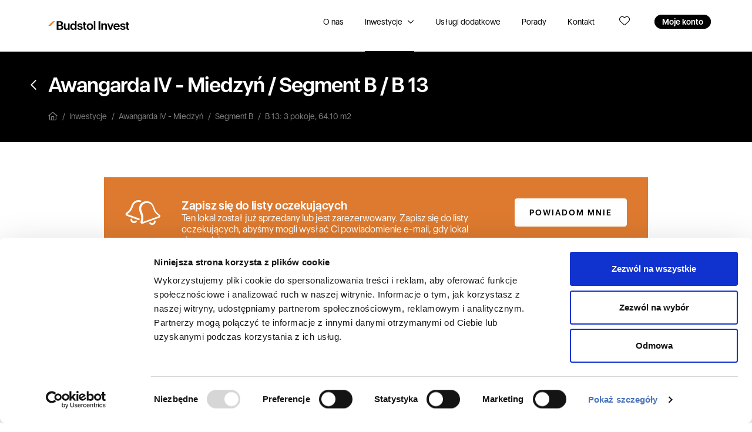

--- FILE ---
content_type: text/html; charset=UTF-8
request_url: https://www.budstol-invest.pl/inwestycje/awangarda-iv-miedzyn/l-1884/
body_size: 14890
content:
<!DOCTYPE html>
<html lang="pl-PL">
<head>
<meta charset="utf-8">
<meta name="viewport" content="width=device-width, initial-scale=1, maximum-scale=5"> 
<meta http-equiv="X-UA-Compatible" content="IE=edge,chrome=1">
<meta name="format-detection" content="telephone=no">
<meta name='robots' content='index, follow, max-image-preview:large, max-snippet:-1, max-video-preview:-1' />

	<!-- This site is optimized with the Yoast SEO plugin v26.7 - https://yoast.com/wordpress/plugins/seo/ -->
	<title>Awangarda IV - Miedzyń, Lokal B 13, 3 pokoje - Budstol Invest</title>
	<meta name="description" content="Poznaj nasze aktualnie realizowane inwestycje i wybierz swój dom lub mieszkanie. Wejdź i sprawdź naszą ofertę deweloperską." />
	<link rel="canonical" href="https://www.budstol-invest.pl/inwestycje/" />
	<meta property="og:locale" content="pl_PL" />
	<meta property="og:type" content="article" />
	<meta property="og:title" content="Inwestycje deweloperskie w Bydgoszczy - Budstol Invest" />
	<meta property="og:description" content="Poznaj nasze aktualnie realizowane inwestycje i wybierz swój dom lub mieszkanie. Wejdź i sprawdź naszą ofertę deweloperską." />
	<meta property="og:url" content="https://www.budstol-invest.pl/inwestycje/" />
	<meta property="og:site_name" content="Budstol Invest" />
	<meta property="article:publisher" content="https://www.facebook.com/budstolInvestBydgoszcz" />
	<meta property="article:modified_time" content="2022-10-14T07:58:05+00:00" />
	<meta property="og:image" content="https://www.budstol-invest.pl/wp-content/uploads/2023/04/Budstol-Invest.jpg" />
	<meta property="og:image:width" content="240" />
	<meta property="og:image:height" content="240" />
	<meta property="og:image:type" content="image/jpeg" />
	<meta name="twitter:card" content="summary_large_image" />
	<script type="application/ld+json" class="yoast-schema-graph">{"@context":"https://schema.org","@graph":[{"@type":"WebPage","@id":"https://www.budstol-invest.pl/inwestycje/","url":"https://www.budstol-invest.pl/inwestycje/","name":"Inwestycje deweloperskie w Bydgoszczy - Budstol Invest","isPartOf":{"@id":"https://www.budstol-invest.pl/#website"},"datePublished":"2022-02-06T18:26:52+00:00","dateModified":"2022-10-14T07:58:05+00:00","description":"Poznaj nasze aktualnie realizowane inwestycje i wybierz swój dom lub mieszkanie. Wejdź i sprawdź naszą ofertę deweloperską.","breadcrumb":{"@id":"https://www.budstol-invest.pl/inwestycje/#breadcrumb"},"inLanguage":"pl-PL","potentialAction":[{"@type":"ReadAction","target":["https://www.budstol-invest.pl/inwestycje/"]}]},{"@type":"BreadcrumbList","@id":"https://www.budstol-invest.pl/inwestycje/#breadcrumb","itemListElement":[{"@type":"ListItem","position":1,"name":"Strona główna","item":"https://www.budstol-invest.pl/"},{"@type":"ListItem","position":2,"name":"Inwestycje"}]},{"@type":"WebSite","@id":"https://www.budstol-invest.pl/#website","url":"https://www.budstol-invest.pl/","name":"Budstol Invest","description":"Deweloper Bydgoszcz, Nowe Osiedla","publisher":{"@id":"https://www.budstol-invest.pl/#organization"},"potentialAction":[{"@type":"SearchAction","target":{"@type":"EntryPoint","urlTemplate":"https://www.budstol-invest.pl/?s={search_term_string}"},"query-input":{"@type":"PropertyValueSpecification","valueRequired":true,"valueName":"search_term_string"}}],"inLanguage":"pl-PL"},{"@type":"Organization","@id":"https://www.budstol-invest.pl/#organization","name":"Budstol Invest Sp. z o.o.","alternateName":"Budstol Invest Deweloper Bydgoszcz","url":"https://www.budstol-invest.pl/","logo":{"@type":"ImageObject","inLanguage":"pl-PL","@id":"https://www.budstol-invest.pl/#/schema/logo/image/","url":"https://www.budstol-invest.pl/wp-content/uploads/2022/04/logo.svg","contentUrl":"https://www.budstol-invest.pl/wp-content/uploads/2022/04/logo.svg","width":1,"height":1,"caption":"Budstol Invest Sp. z o.o."},"image":{"@id":"https://www.budstol-invest.pl/#/schema/logo/image/"},"sameAs":["https://www.facebook.com/budstolInvestBydgoszcz","https://www.instagram.com/budstol.invest/"]}]}</script>
	<!-- / Yoast SEO plugin. -->


<link rel="alternate" title="oEmbed (JSON)" type="application/json+oembed" href="https://www.budstol-invest.pl/wp-json/oembed/1.0/embed?url=https%3A%2F%2Fwww.budstol-invest.pl%2Finwestycje%2F" />
<link rel="alternate" title="oEmbed (XML)" type="text/xml+oembed" href="https://www.budstol-invest.pl/wp-json/oembed/1.0/embed?url=https%3A%2F%2Fwww.budstol-invest.pl%2Finwestycje%2F&#038;format=xml" />
<style id='wp-img-auto-sizes-contain-inline-css' type='text/css'>
img:is([sizes=auto i],[sizes^="auto," i]){contain-intrinsic-size:3000px 1500px}
/*# sourceURL=wp-img-auto-sizes-contain-inline-css */
</style>

<link rel='stylesheet' id='wp-block-library-css' href='https://www.budstol-invest.pl/wp-includes/css/dist/block-library/style.min.css?ver=6.9' type='text/css' media='all' />

<style id='classic-theme-styles-inline-css' type='text/css'>
/*! This file is auto-generated */
.wp-block-button__link{color:#fff;background-color:#32373c;border-radius:9999px;box-shadow:none;text-decoration:none;padding:calc(.667em + 2px) calc(1.333em + 2px);font-size:1.125em}.wp-block-file__button{background:#32373c;color:#fff;text-decoration:none}
/*# sourceURL=/wp-includes/css/classic-themes.min.css */
</style>
<script type="text/javascript" src="https://www.budstol-invest.pl/wp-includes/js/jquery/jquery.min.js?ver=3.7.1" id="jquery-core-js"></script>
<link rel="icon" href="https://www.budstol-invest.pl/wp-content/uploads/2022/04/cropped-favicon-32x32.png" sizes="32x32" />
<link rel="icon" href="https://www.budstol-invest.pl/wp-content/uploads/2022/04/cropped-favicon-192x192.png" sizes="192x192" />
<link rel="apple-touch-icon" href="https://www.budstol-invest.pl/wp-content/uploads/2022/04/cropped-favicon-180x180.png" />
<meta name="msapplication-TileImage" content="https://www.budstol-invest.pl/wp-content/uploads/2022/04/cropped-favicon-270x270.png" />
<link href="https://www.budstol-invest.pl/wp-content/themes/budstol/images/favicon.png?v2" rel="shortcut icon" type="image/x-icon" />
<link href="https://www.budstol-invest.pl/wp-content/themes/budstol/css/bootstrap.min.css?v2.8" rel="stylesheet">
<link href="https://www.budstol-invest.pl/wp-content/themes/budstol/style.css?v2.97" rel="stylesheet">

<!-- Google Tag Manager -->
<script>(function(w,d,s,l,i){w[l]=w[l]||[];w[l].push({'gtm.start':
new Date().getTime(),event:'gtm.js'});var f=d.getElementsByTagName(s)[0],
j=d.createElement(s),dl=l!='dataLayer'?'&l='+l:'';j.async=true;j.src=
'https://www.googletagmanager.com/gtm.js?id='+i+dl;f.parentNode.insertBefore(j,f);
})(window,document,'script','dataLayer','GTM-5W2WM7J');</script>
<!-- End Google Tag Manager -->

<!-- Hotjar Tracking Code for https://www.budstol-invest.pl -->
<script>
    (function(h,o,t,j,a,r){
        h.hj=h.hj||function(){(h.hj.q=h.hj.q||[]).push(arguments)};
        h._hjSettings={hjid:2725549,hjsv:6};
        a=o.getElementsByTagName('head')[0];
        r=o.createElement('script');r.async=1;
        r.src=t+h._hjSettings.hjid+j+h._hjSettings.hjsv;
        a.appendChild(r);
    })(window,document,'https://static.hotjar.com/c/hotjar-','.js?sv=');
</script>

<!-- Facebook Pixel Code -->
<script>
  !function(f,b,e,v,n,t,s)
  {if(f.fbq)return;n=f.fbq=function(){n.callMethod?
  n.callMethod.apply(n,arguments):n.queue.push(arguments)};
  if(!f._fbq)f._fbq=n;n.push=n;n.loaded=!0;n.version='2.0';
  n.queue=[];t=b.createElement(e);t.async=!0;
  t.src=v;s=b.getElementsByTagName(e)[0];
  s.parentNode.insertBefore(t,s)}(window, document,'script',
  'https://connect.facebook.net/en_US/fbevents.js');
  fbq('init', '224839341394817');
  fbq('track', 'PageView');
</script>
<noscript><img height="1" width="1" alt="Facebook" style="display:none"
  src="https://www.facebook.com/tr?id=224839341394817&ev=PageView&noscript=1"
/></noscript>
<!-- End Facebook Pixel Code -->
	
<script type="application/ld+json">
{
  "@context": "https://schema.org",
  "@type": "LocalBusiness",
  "name": "Budstol Invest Sp. z o.o.",
  "image": "https://www.budstol-invest.pl/wp-content/themes/budstol/images/logo.svg",
  "@id": "",
  "url": "https://www.budstol-invest.pl/",
  "telephone": "+48601354354",
  "address": {
    "@type": "PostalAddress",
    "streetAddress": "Jana Pestalozziego 3",
    "addressLocality": "Bydgoszcz",
	"addressRegion": "Kujawsko-Pomorskie",
    "postalCode": "85-095",
    "addressCountry": "PL"
  },
  "geo": {
    "@type": "GeoCoordinates",
    "latitude": 53.1221103,
    "longitude": 18.0303064
  },
  "openingHoursSpecification": {
    "@type": "OpeningHoursSpecification",
    "dayOfWeek": [
      "Monday",
      "Tuesday",
      "Wednesday",
      "Thursday",
      "Friday"
    ],
    "opens": "08:00",
    "closes": "16:00"
  },
  "sameAs": [
    "https://www.facebook.com/budstolInvestBydgoszcz",
    "https://www.instagram.com/budstol.invest/"
  ] 
}
</script>
	
<script>
  (function(i,s,o,g,r,a,m){i['GoogleAnalyticsObject']=r;i[r]=i[r]||function(){
  (i[r].q=i[r].q||[]).push(arguments)},i[r].l=1*new Date();a=s.createElement(o),
  m=s.getElementsByTagName(o)[0];a.async=1;a.src=g;m.parentNode.insertBefore(a,m)
  })(window,document,'script','https://www.google-analytics.com/analytics.js','ga');

  ga('create', 'UA-98198447-1', 'auto');
  ga('send', 'pageview');

</script>

<script type="text/javascript">
(function(a,e,c,f,g,h,b,d){var  k={ak:"852262666",cl:"Qw7uCJzN8HUQiv6xlgM",autoreplace:"+48 601 354  354"};a[c]=a[c]||function(){(a[c].q=a[c].q||[]).push(arguments)};a[g]|| (a[g]=k.ak);b=e.createElement(h);b.async=1;b.src="//www.gstatic.com/wcm/loader.js";d=e.getElementsByTagName(h)[0];d.parentNode.insertBefore(b,d);a[f]=function(b,d,e){a[c](2,b,k,d,null,new  Date,e)};a[f]()})(window,document,"_googWcmImpl","_googWcmGet","_googWcmAk","script");
</script>
</head>

<body device="computer">
	
		
			
	
	<div id="menu"><div class="inner"><div id="closeMenu"></div><div class="cell"><ul class="navbar-nav ml-auto"><li class="nav-item"><a class="nav-link" href="https://www.budstol-invest.pl/o-nas/" title="O nas">O nas</a></li><li class="nav-item"><a class="nav-link" href="https://www.budstol-invest.pl/inwestycje/" title="Inwestycje Budstol-Invest">Inwestycje</a></li><li class="nav-item"><a class="nav-link" href="https://www.budstol-invest.pl/uslugi-dodatkowe/" title="Usługi dodatkowe">Usługi dodatkowe</a></li><li class="nav-item"><a class="nav-link" href="https://www.budstol-invest.pl/c/porady/" title="Porady">Porady</a></li><li class="nav-item"><a class="nav-link" href="https://www.budstol-invest.pl/kontakt/" title="Kontakt">Kontakt</a></li><li class="nav-item"><a class="nav-link" href="https://www.budstol-invest.pl/moje-konto/" title="Moje konto">Moje konto</a></li><li class="nav-item"><a class="nav-link" href="https://www.budstol-invest.pl/zapisane/" title="Zapisane lokale">Zapisane lokale</a></li></ul></div></div></div><header class="border-bottom sticky-top" id="main-header"><div class="container"><div class="d-flex flex-wrap align-items-center justify-content-center justify-content-lg-start"><span class="menu" id="showMenu">Menu</span><a href="https://www.budstol-invest.pl" class="logo d-flex align-items-centermb-md-0 me-md-auto text-dark text-decoration-none pt-5 pb-5" title="Budstol Invest"><img src="https://www.budstol-invest.pl/wp-content/themes/budstol/images/logo.svg" alt="Deweloper Bydgoszcz Budstol Invest" /></a><ul class="nav"><li class="nav-link "><a href="https://www.budstol-invest.pl/o-nas/" title="O nas">O nas</a></li><li class="nav-link active has-child"><a href="https://www.budstol-invest.pl/inwestycje/" title="Inwestycje Budstol-Invest">Inwestycje</a>	

<div class="submenu">
	<div class="submenu-wrapper">
	<div class="container pt-6 pb-6">
		<div class="row">
			<div class="col-lg-3 offset-lg-1">
				
				<div class="card-title mb-3 h5">Oferty specjalne</div>
				<div class="special-items">
					<a class="d-flex align-items-center" 
					   href="https://www.budstol-invest.pl/mieszkania-pod-inwestycje/" 
					   title="Dwupak inwestycyjny">
						<div class="flex-shrink-0">
							<img src="https://www.budstol-invest.pl/wp-content/themes/budstol/images/icon_dwupak.svg" 
								 alt="Dwupak inwestycyjny" 
								 title="Dwupak inwestycyjny" 
								 width="48" />
						</div>
						<div class="item-name text-medium flex-grow-1 ml-2">
							Kup jedno mieszkanie,<br>zarabiaj podwójnie!
						</div>
					</a>
				</div>
				
									<div class="mb-6">
						<div class="card-title mb-3 h5">
							<a href="https://www.budstol-invest.pl/zrealizowane-inwestycje/" title="Zrealizowane inwestycje">Zrealizowane inwestycje</a>
						</div>
						<div class="list mb-3">
																							<a href="https://www.budstol-invest.pl/inwestycje/awangarda-iv-miedzyn/" title="Awangarda IV - Miedzyń">
									<div class="name">Awangarda IV - Miedzyń</div>
									<div class="text-muted text-small">Bydgoszcz, Miedzyń, Nakielska 224</div>
								</a>
																															<a href="https://www.budstol-invest.pl/inwestycje/huzarska-2/" title="Huzarska 2">
									<div class="name">Huzarska 2</div>
									<div class="text-muted text-small">Bydgoszcz, Błonie, Huzarska 2</div>
								</a>
																															<a href="https://www.budstol-invest.pl/inwestycje/boczna-1/" title="Boczna 1">
									<div class="name">Boczna 1</div>
									<div class="text-muted text-small">Bydgoszcz, Bartodzieje, Boczna 1</div>
								</a>
																															<a href="https://www.budstol-invest.pl/inwestycje/activ-park/" title="Activ Park">
									<div class="name">Activ Park</div>
									<div class="text-muted text-small">Bydgoszcz, Fordon, Wyzwolenia 114 – 114c</div>
								</a>
																																																																																																</div>
						<a href="https://www.budstol-invest.pl/zrealizowane-inwestycje/" class="btn btn-link text-small" title="Zobacz wszystkie zrealizowane inwestycje">
							Zobacz wszystkie<i class="ml-1 fas fa-chevron-right"></i>
						</a>
					</div>
								
								<div class="mb-3 links">
					<div class="text-bold mb-2">Zobacz także</div>
					<a href="https://www.budstol-invest.pl/nowe-domy-na-sprzedaz-bydgoszcz/" class="text-dark" title="Nowe domy na sprzedaż &#8211; Bydgoszcz">Nowe domy na sprzedaż w Bydgoszczy</a>, <a href="https://www.budstol-invest.pl/nowe-mieszkania-na-sprzedaz-bydgoszcz/" class="text-dark" title="Nowe mieszkania na sprzedaż &#8211; Bydgoszcz">Nowe mieszkania na sprzedaż w Bydgoszczy</a>, <a href="https://www.budstol-invest.pl/lokale-uzytkowe-bydgoszcz/" class="text-dark" title="Lokale użytkowe &#8211; Bydgoszcz">Lokale użytkowe Bydgoszcz</a>, <a href="https://www.budstol-invest.pl/nowe-domy-na-sprzedaz-w-niemczu/" class="text-dark" title="Nowe domy na sprzedaż &#8211; Niemcz">Nowe domy na sprzedaż w Niemczu</a>, <a href="https://www.budstol-invest.pl/nowe-mieszkania-na-sprzedaz-w-niemczu/" class="text-dark" title="Nowe mieszkania na sprzedaż &#8211; Niemcz">Nowe mieszkania na sprzedaż w Niemczu</a>, <a href="https://www.budstol-invest.pl/ostatnie-lokale/" class="text-dark" title="Ostatnie dostępne lokale">Ostatnie dostępne lokale</a>				</div>
							</div>
			
			<div class="col-lg-6 offset-lg-1">
							<div class="card-title mb-3 h5">
					<a href="https://www.budstol-invest.pl/inwestycje/" title="Aktualne inwestycje">Aktualne inwestycje</a>
				</div>
				<div class="thumbs-list grid grid-cols-2">
																	<a href="https://www.budstol-invest.pl/inwestycje/przyjaciol-2/" class="grid-col card-flat" title="Przyjaciół 2">
							<img src="https://www.budstol-invest.pl/uploads/20251002/6yr0fmdkkigwo88c_small.jpg" 
								 alt="Inwestycja Przyjaciół 2" 
								 title="Przyjaciół 2" />
							<div class="card-body">
								<div class="name">Przyjaciół 2</div>
																<div>
									<div class="text-small">Inwestycja zrealizowana w centrum Fordonu</div>
								</div>
															</div>
						</a>
																							<a href="https://www.budstol-invest.pl/inwestycje/strzelecka-55/" class="grid-col card-flat" title="Strzelecka 55">
							<img src="https://www.budstol-invest.pl/uploads/20250613/mjtkxien76ogscg8_small.jpg" 
								 alt="Inwestycja Strzelecka 55" 
								 title="Strzelecka 55" />
							<div class="card-body">
								<div class="name">Strzelecka 55</div>
																<div>
									<div class="text-small">Inwestycja zrealizowana na Górzyskowie</div>
								</div>
															</div>
						</a>
																							<a href="https://www.budstol-invest.pl/inwestycje/awangarda-v-pod-skarpa/" class="grid-col card-flat" title="Awangarda V - Pod Skarpą">
							<img src="https://www.budstol-invest.pl/uploads/20240918/f39ekff5x8g04os8_small.jpg" 
								 alt="Inwestycja Awangarda V - Pod Skarpą" 
								 title="Awangarda V - Pod Skarpą" />
							<div class="card-body">
								<div class="name">Awangarda V - Pod Skarpą</div>
																<div>
									<div class="text-highlight text-small">
										<i class="fas fa-fire"></i> Ostatnie mieszkania!									</div>
								</div>
															</div>
						</a>
																							<a href="https://www.budstol-invest.pl/inwestycje/osiedle-willowe-w-niemczu/" class="grid-col card-flat" title="Osiedle Willowe - nowy etap">
							<img src="https://www.budstol-invest.pl/uploads/20240918/110zza4m1934w4gg_small.jpg" 
								 alt="Inwestycja Osiedle Willowe - nowy etap" 
								 title="Osiedle Willowe - nowy etap" />
							<div class="card-body">
								<div class="name">Osiedle Willowe - nowy etap</div>
																<div>
									<div class="text-small">Inwestycja w trakcie realizacji w Niemczu</div>
								</div>
															</div>
						</a>
															</div>
						</div>
		</div>
	</div>
	</div>
</div>
</li><li class="nav-link "><a href="https://www.budstol-invest.pl/uslugi-dodatkowe/" title="Usługi dodatkowe">Usługi dodatkowe</a></li><li class="nav-link "><a href="https://www.budstol-invest.pl/c/porady/" title="Porady">Porady</a></li><li class="nav-link "><a href="https://www.budstol-invest.pl/kontakt/" title="Kontakt">Kontakt</a></li><li class="nav-link nav-favorite"><a href="https://www.budstol-invest.pl/zapisane/" rel="nofollow noopener" aria-label="Ulubione" class="" title="Zapisane lokale"><i class="fal fa-heart"></i></a></li><li class="nav-link has-btn"><a href="https://www.budstol-invest.pl/moje-konto/" class="tag tag-selected" title="Moje konto">Moje konto</a></li></ul></div></div></header>	

<div id="nav-header-top"></div>
	<header id="nav-header" class="sticky-top">
		<div class="container">
			<div class="row">
				<div class="col-lg-8">
					<h1 class="h2 page-title">
						<a href="https://www.budstol-invest.pl/inwestycje/awangarda-iv-miedzyn/" class="back page-title-bread">Awangarda IV - Miedzyń</a>
												<span class="page-title-separator">/</span>
						<a href="https://www.budstol-invest.pl/inwestycje/awangarda-iv-miedzyn/b-43/" class="page-title-bread">Segment B</a>
												<span class="page-title-separator">/</span>
						<span class="page-title-bread">B 13</span>
					</h1>
					<div class="breadcrumbs"><a href="https://www.budstol-invest.pl" title="Strona główna" class="home"><i class="far fa-home-alt"></i></a><a href="https://www.budstol-invest.pl/inwestycje/">Inwestycje</a><a href="https://www.budstol-invest.pl/inwestycje/awangarda-iv-miedzyn/">Awangarda IV - Miedzyń</a><a href="https://www.budstol-invest.pl/inwestycje/awangarda-iv-miedzyn/b-43/">Segment B</a><span>B 13: 3 pokoje, 64.10 m2</span></div>				</div>
				<div class="col-lg-4 top-menu-container">
					<div class="top-menu align-right">
												
											</div>
				</div>
			</div>
		</div>
	</header>
	
	<!-- Phone contact banner -->
	<div id="bottomRightBanner" data-bs-toggle="modal" data-bs-target="#phoneContact">
		<div class="d-flex align-items-center">
			<div class="flex-shrink-0">
				<div class="icon">
					<i class="fas fa-phone"></i>
				</div>
			</div>
			<div class="flex-grow-1">
				<div class="heading">Chcesz porozmawiać?</div>
				<div class="text-small">Zostaw swój numer, oddzwonimy!</div>
			</div>
		</div>
	</div>
	
	<div class="modal fade" id="phoneContact" data-bs-backdrop="static" data-bs-keyboard="false" tabindex="-1" aria-labelledby="phoneContactLabel" aria-hidden="true">
	<div class="modal-dialog modal-dialog-centered modal-sm">
		<div class="modal-content">
			<form id="contactPhoneForm">
				<div class="modal-header">
					<h5 class="modal-title" id="phoneContactLabel">Zamów kontakt z doradcą</h5>
					<button type="button" class="btn-close" data-bs-dismiss="modal" aria-label="Anuluj"></button>
				</div>
				<div class="modal-body">				
					<div class="form-group">
						<label class="form-label">Telefon</label>
						<div class="input-group">
							<span class="input-group-text">+48</span>
							<input type="phone" class="form-control" name="phone" value="" placeholder="Wpisz telefon" maxlength="9" required />
						</div>
					</div>
											<div class="form-group mb-0">
													<div class="form-check text-small">
	<input class="form-check-input" type="checkbox" value="1" id="term_10" name="term_10" required >
	<label class="form-check-label"><span class="text-danger text-bold">* </span>		<span element="checkboxShorttext">Wyrażam zgodę na kontakt drogą... <span class="expand" action="checkboxExpand">Więcej</span></span>
		<span style="display:none;" element="checkboxFulltext">Wyrażam zgodę na kontakt drogą telefoniczną i innymi środkami komunikacji elektronicznej.</span>
	</label>
</div>													<div class="form-check text-small">
	<input class="form-check-input" type="checkbox" value="1" id="term_19" name="term_19" required >
	<label class="form-check-label"><span class="text-danger text-bold">* </span>		<span element="checkboxShorttext">Wyrażam zgodę na przetwarzanie... <span class="expand" action="checkboxExpand">Więcej</span></span>
		<span style="display:none;" element="checkboxFulltext">Wyrażam zgodę na przetwarzanie moich danych osobowych w zakresie wskazanym w Polityce prywatności na potrzeby korzystania z Serwisu.</span>
	</label>
</div>													<div class="form-check text-small">
	<input class="form-check-input" type="checkbox" value="1" id="term_21" name="term_21"  alert="true" alert-label="Zaznacz, aby wiedzieć o promocjach">
	<label class="form-check-label">		<span element="checkboxShorttext">Wyrażam zgodę na otrzymywanie ... <span class="expand" action="checkboxExpand">Więcej</span></span>
		<span style="display:none;" element="checkboxFulltext">Wyrażam zgodę na otrzymywanie najnowszych informacji z Serwisu na wskazany przeze mnie adres e-mail, także jeżeli mają one charakter informacji handlowej oraz na przetwarzanie moich danych osobowych w zakresie wskazanym w Polityce prywatności na potrzeby Newslettera. Zapoznałam/em się treścią Regulaminu oraz Polityką prywatności udostępnioną mi przez Usługodawcę. Mam świadomość, że zgoda może być w każdej chwili wycofana za pośrednictwem hiperłącza o treści „Wypisz się”, zawartego w treści Newslettera.</span>
	</label>
</div>												</div>
									</div>
				<div class="modal-footer">
					<input type="hidden" name="type_id" value="3" />
					<input type="hidden" name="ask_source" value="1" />
					<button type="button" class="btn btn-primary" action="contactRequest">Chcę porozmawiać</button>
				</div>
			</form>
		</div>
	</div>
</div>
	<!-- // Phone contact banner -->
	
	<section role="main" id="localHeader">
		<div class="container">
						<div class="row">
				<div class="col-lg-10 offset-lg-1">
					<div class="reservation-banner">
						<div class="d-flex">
							<div class="flex-shrink-0 icon">
								<i class="fa-light fa-bells"></i>
							</div>
							<div class="flex-grow-1">
								<div class="row">
									<div class="col-lg-8">
										<div class="h4 heading">Zapisz się do listy oczekujących</div>
										<div class="helper">Ten lokal został już sprzedany lub jest zarezerwowany. Zapisz się do listy oczekujących, abyśmy mogli wysłać Ci powiadomienie e-mail, gdy lokal się zwolni.</div>
									</div>
									<div class="col-lg-4 align-right">
										<span class="btn btn-secondary btn-negative" action="reservationRequest" local-id="1884">Powiadom mnie</span>
									</div>
								</div>
							</div>
						</div>
					</div>
				</div>
			</div>
						<div class="grid grid-cols-12 mt-4">
				<div class="grid-col offset-1"></div>
				<div class="grid-col cols-6 local-info">
					<div class="display-table">
						<div class="display-table-cell ">
							<div class="h3 mb-6 local-name">
								Mieszkanie 3 pokoje, 64.10 m2								<span class="badges">
																										</span>
							</div>
							<div id="localDetails" class="mb-6">

								
								<div class="mb-1">
									<span class="text-muted">Inwestycja:</span>
									<a href="https://www.budstol-invest.pl/inwestycje/awangarda-iv-miedzyn/" class="text-bold">Awangarda IV - Miedzyń</a>
								</div>
																<div class="mb-1">
									<span class="text-muted">Budynek:</span>
									<a href="https://www.budstol-invest.pl/inwestycje/awangarda-iv-miedzyn/b-43/" class="text-bold">Segment B</a>
								</div>
																<div class="mb-1">
									<span class="text-muted">Adres:</span>
									<span>Bydgoszcz, Miedzyń, Nakielska 224</span>
								</div>
																<div class="mb-1">
									<span class="text-muted">Numer lokalu:</span>
									<span>B 13</span>
								</div>
																<div class="mb-1">
									<span class="text-muted">Status:</span>
									<span>Sprzedany</span>
																	</div>
																<div class="mb-1">
									<span class="text-muted">Ilość pokoi:</span>
									<span>3</span>
								</div>
																								<div class="mb-1">
									<span class="text-muted">Piętro:</span>
									<span>parter</span>
								</div>
																								<div class="mb-1">
									<span class="text-muted">Powierzchnia użytkowa:</span>
									<span>64,10 m2</span>
								</div>
																																																<div class="mb-1">
									<span class="text-muted">Powierzchnia tarasów:</span>
									<span>186,34 m2</span>
								</div>
																
															</div>
						</div>
					</div>
				</div>
				<div class="grid-col cols-5 local-thumbnail">
									</div>
			</div>
			<div class="row">
				<div class="col-lg-10 offset-lg-1">
					<div id="localButtons" class="btn-group">
												
												<a href="https://www.budstol-invest.pl/uploads/20220413/orwuy4k4hlw0gcwc.pdf" class="btn btn-primary" target="_blank" rel="nofollow">Rzut lokalu</a>
												
						<!-- 
						<span action="localPdf" local-id="1884" class="btn btn-primary">Pobierz PDF</span>
						-->
						
												
														
						
						<!-- Price history -->
														
												<button class="btn btn-primary btn-favorite" data-bs-toggle="tooltip" data-bs-placement="top" action="saveFavorite" local-id="1884" title="Dodaj do zapisanych"></button>
											</div>
				</div>
			</div>
		</div>
	</section>

			
		
		
		
		<section role="main" id="investmentNeighborhood">
			<div class="container">
				<div class="row">
					<div class="col-lg-10 offset-lg-1">
						<div class="h4 heading">W pobliżu</div>
						<div class="grid grid-cols-3 gx-6 icon-features-list">
						<div class="grid-col">
	<div class="d-flex">
		<div class="flex-shrink-0 icon"><i class="fa-light fa-location-pin"></i></div>		<div class="flex-grow-1">
			<div class="h3 attribute">6 km</div>
			<div class="helper">do centrum Bydgoszczy</div>
		</div>
	</div>
</div><div class="grid-col">
	<div class="d-flex">
		<div class="flex-shrink-0 icon"><i class="fa-light fa-house-medical-flag"></i></div>		<div class="flex-grow-1">
			<div class="h3 attribute">150 m</div>
			<div class="helper">do Centrum Medycznego Stadmedica</div>
		</div>
	</div>
</div><div class="grid-col">
	<div class="d-flex">
		<div class="flex-shrink-0 icon"><i class="fa-light fa-store"></i></div>		<div class="flex-grow-1">
			<div class="h3 attribute">150 m</div>
			<div class="helper">do marketu Dino</div>
		</div>
	</div>
</div>						</div>
						<div class="pt-8 btn-group">
							<a href="https://www.budstol-invest.pl/inwestycje/awangarda-iv-miedzyn/" class="btn btn-primary">Więcej o inwestycji</a>
														<a href="https://www.budstol-invest.pl/spacer/awangarda-iv/" class="btn btn-primary" target="_blank" rel="nofollow">Spacer po inwestycji</a>
													</div>
					</div>
				</div>
			</div>
		</section>
		
		
		<section role="main" id="investmentDescription">
			<div class="container">
				<div class="row">
					<div class="col-lg-10 offset-lg-1">
						<div class="h4 heading">Atrybuty inwestycji</div>
						<div class="grid grid-cols-3">
						<div class="grid-col card card-flat p-5 pb-4">
	<div class="icon"><i class="fa-light fa-buildings"></i></div>	<div class="name text-bold">Zabudowa szeregowa</div>
	<div class="text-muted">Każdy szereg zawiera mieszkania 1- lub 2-poziomowe</div></div><div class="grid-col card card-flat p-5 pb-4">
	<div class="icon"><i class="fa-light fa-house-tree"></i></div>	<div class="name text-bold">Mieszkania z ogródkiem lub tarasem</div>
	<div class="text-muted">Mieszkania parterowe posiadają ogródek, mieszkania na piętrze - taras</div></div><div class="grid-col card card-flat p-5 pb-4">
	<div class="icon"><i class="fa-light fa-fence"></i></div>	<div class="name text-bold">Teren ogrodzony</div>
	<div class="text-muted">Cały teren inwestycji jest ogrodzony</div></div><div class="grid-col card card-flat p-5 pb-4">
	<div class="icon"><i class="fa-light fa-basketball-hoop"></i></div>	<div class="name text-bold">Plac zabaw dla dzieci</div>
	<div class="text-muted">Na osiedlu teren rekreacyjny dla dzieci</div></div><div class="grid-col card card-flat p-5 pb-4">
	<div class="icon"><i class="fa-light fa-car-garage"></i></div>	<div class="name text-bold">Mieszkania z garażem</div>
	<div class="text-muted">Do każdego z mieszkań przynależy garaż</div></div><div class="grid-col card card-flat p-5 pb-4">
	<div class="icon"><i class="fa-light fa-bench-tree"></i></div>	<div class="name text-bold">Strumyk i zieleń</div>
	<div class="text-muted">W sąsiedztwie inwestycji znajduje się strumyk oraz tereny rekreacyjne</div></div>						</div>
					</div>
				</div>
			</div>
		</section>
		
		<div id="gallery" scrolled>
		<section role="main" id="investmentGallery">
			<div class="container">
				<div class="row">
					<div class="col-lg-10 offset-lg-1">
						<div class="h4 heading">Zdjęcia inwestycji Awangarda IV - Miedzyń</div>
						<div class="grid grid-cols-6 gx-4 gallery" element="gallery" gallery-id="7fffcs3b">
		<div class="grid-col" action="showGallery" image-id="4723" image-preview="https://www.budstol-invest.pl/uploads/20230710/gei03vjc4w84804o_cover_ratio.jpg" image-description="" title="Awangarda IV - Miedzyń">
		<div class="image-wrapper">
			<div class="image-overlay">
				<div class="icon"><i class="fal fa-magnifying-glass-plus"></i></div>
							</div>
			<div class="image-inner" style="background:url(https://www.budstol-invest.pl/uploads/20230710/gei03vjc4w84804o_large.jpg) no-repeat center / cover;"></div>
		</div>
	</div>
		<div class="grid-col" action="showGallery" image-id="4722" image-preview="https://www.budstol-invest.pl/uploads/20230710/khscuro0b404oc04_cover_ratio.png" image-description="" title="Awangarda IV - Miedzyń">
		<div class="image-wrapper">
			<div class="image-overlay">
				<div class="icon"><i class="fal fa-magnifying-glass-plus"></i></div>
							</div>
			<div class="image-inner" style="background:url(https://www.budstol-invest.pl/uploads/20230710/khscuro0b404oc04_large.png) no-repeat center / cover;"></div>
		</div>
	</div>
		<div class="grid-col" action="showGallery" image-id="4721" image-preview="https://www.budstol-invest.pl/uploads/20230710/dv0ijvpv3fw4kokc_cover_ratio.png" image-description="" title="Awangarda IV - Miedzyń">
		<div class="image-wrapper">
			<div class="image-overlay">
				<div class="icon"><i class="fal fa-magnifying-glass-plus"></i></div>
							</div>
			<div class="image-inner" style="background:url(https://www.budstol-invest.pl/uploads/20230710/dv0ijvpv3fw4kokc_large.png) no-repeat center / cover;"></div>
		</div>
	</div>
		<div class="grid-col" action="showGallery" image-id="4720" image-preview="https://www.budstol-invest.pl/uploads/20230710/ali99vfu74004s4g_cover_ratio.png" image-description="" title="Awangarda IV - Miedzyń">
		<div class="image-wrapper">
			<div class="image-overlay">
				<div class="icon"><i class="fal fa-magnifying-glass-plus"></i></div>
							</div>
			<div class="image-inner" style="background:url(https://www.budstol-invest.pl/uploads/20230710/ali99vfu74004s4g_large.png) no-repeat center / cover;"></div>
		</div>
	</div>
		<div class="grid-col" action="showGallery" image-id="648" image-preview="https://www.budstol-invest.pl/uploads/20220413/mvvqq0w1hys8ckg4_cover_ratio.jpg" image-description="" title="Awangarda IV - Miedzyń">
		<div class="image-wrapper">
			<div class="image-overlay">
				<div class="icon"><i class="fal fa-magnifying-glass-plus"></i></div>
							</div>
			<div class="image-inner" style="background:url(https://www.budstol-invest.pl/uploads/20220413/mvvqq0w1hys8ckg4_large.jpg) no-repeat center / cover;"></div>
		</div>
	</div>
		<div class="grid-col" action="showGallery" image-id="646" image-preview="https://www.budstol-invest.pl/uploads/20220413/28ief5luj7ggsg8g_cover_ratio.jpg" image-description="" title="Awangarda IV - Miedzyń">
		<div class="image-wrapper">
			<div class="image-overlay">
				<div class="icon"><i class="fal fa-magnifying-glass-plus"></i></div>
							</div>
			<div class="image-inner" style="background:url(https://www.budstol-invest.pl/uploads/20220413/28ief5luj7ggsg8g_large.jpg) no-repeat center / cover;"></div>
		</div>
	</div>
		<div class="grid-col" action="showGallery" image-id="645" image-preview="https://www.budstol-invest.pl/uploads/20220413/ksxb7wkjz74s44gg_cover_ratio.jpg" image-description="" title="Awangarda IV - Miedzyń">
		<div class="image-wrapper">
			<div class="image-overlay">
				<div class="icon"><i class="fal fa-magnifying-glass-plus"></i></div>
							</div>
			<div class="image-inner" style="background:url(https://www.budstol-invest.pl/uploads/20220413/ksxb7wkjz74s44gg_large.jpg) no-repeat center / cover;"></div>
		</div>
	</div>
		<div class="grid-col" action="showGallery" image-id="644" image-preview="https://www.budstol-invest.pl/uploads/20220413/88wdh5owq8cos48s_cover_ratio.jpg" image-description="" title="Awangarda IV - Miedzyń">
		<div class="image-wrapper">
			<div class="image-overlay">
				<div class="icon"><i class="fal fa-magnifying-glass-plus"></i></div>
							</div>
			<div class="image-inner" style="background:url(https://www.budstol-invest.pl/uploads/20220413/88wdh5owq8cos48s_large.jpg) no-repeat center / cover;"></div>
		</div>
	</div>
		<div class="grid-col" action="showGallery" image-id="643" image-preview="https://www.budstol-invest.pl/uploads/20220413/r5msbr0gvcgo0ck4_cover_ratio.jpg" image-description="" title="Awangarda IV - Miedzyń">
		<div class="image-wrapper">
			<div class="image-overlay">
				<div class="icon"><i class="fal fa-magnifying-glass-plus"></i></div>
							</div>
			<div class="image-inner" style="background:url(https://www.budstol-invest.pl/uploads/20220413/r5msbr0gvcgo0ck4_large.jpg) no-repeat center / cover;"></div>
		</div>
	</div>
		<div class="grid-col" action="showGallery" image-id="642" image-preview="https://www.budstol-invest.pl/uploads/20220413/3ful6kyv7sg0o8so_cover_ratio.jpg" image-description="" title="Awangarda IV - Miedzyń">
		<div class="image-wrapper">
			<div class="image-overlay">
				<div class="icon"><i class="fal fa-magnifying-glass-plus"></i></div>
							</div>
			<div class="image-inner" style="background:url(https://www.budstol-invest.pl/uploads/20220413/3ful6kyv7sg0o8so_large.jpg) no-repeat center / cover;"></div>
		</div>
	</div>
		<div class="grid-col" action="showGallery" image-id="641" image-preview="https://www.budstol-invest.pl/uploads/20220413/2t9pkxpa4pkws4kc_cover_ratio.jpg" image-description="" title="Awangarda IV - Miedzyń">
		<div class="image-wrapper">
			<div class="image-overlay">
				<div class="icon"><i class="fal fa-magnifying-glass-plus"></i></div>
							</div>
			<div class="image-inner" style="background:url(https://www.budstol-invest.pl/uploads/20220413/2t9pkxpa4pkws4kc_large.jpg) no-repeat center / cover;"></div>
		</div>
	</div>
	</div>
<div id="galleryPreview" style="display: none;">
	<div class="gallery-overlay"></div>
	<div class="gallery-container">
		<div class="gallery-wrapper">
			<div class="container">
				<div class="gallery-header">
					<div class="h3 gallery-title"></div>
					<div class="btn-close" action="closeGallery"></div>
				</div>
				<div class="gallery-inner">
					<div class="image-container">
						<div class="loader"></div>
						<div class="gallery-nav">
							<div class="prev" action="galleryNav"></div>
							<div class="next" action="galleryNav"></div>
						</div>
						<div class="image"></div>
					</div>
					<p class="description"></p>
				</div>
			</div>
		</div>
	</div>
</div>					</div>
				</div>
			</div>
		</section>
	</div>
		
		
	<section id="localBuy">
		<div class="container">
			<ul class="nav nav-tabs nav-tabs-lg nav-justified mb-4" id="buy-tab" role="tablist">
				<li class="nav-item">
					<span class="nav-link active" id="buy-myself-tab" data-bs-toggle="tab" data-bs-target="#buy-myself" role="tab"  aria-controls="buy-myself">Chcę kupić dla siebie</span>
				</li>
				<li class="nav-item">
					<span class="nav-link" id="buy-investment-tab" data-bs-toggle="tab" data-bs-target="#buy-investment" role="tab"  aria-controls="buy-investment">Chcę kupić jako inwestycję</span>
				</li>
			</ul>
			<div class="tab-content" id="buy-tabContent">
				<div class="tab-pane fade show active" id="buy-myself" role="tabpanel" aria-labelledby="buy-myself-tab">
					
					<!-- Credit -->
					<div class="bg-light pt-8 pb-8">
						<div class="container">
							<div class="row calc" id="creditCalc" element="creditCalc">
								<div class="col-lg-4 offset-lg-1">
									<div class="h4">Orientacyjna symulacja kredytowa</div>
									<div>
										<input type="hidden" name="local_id" value="1884" />

										<div class="grid grid-cols-5 gx-4">
											<div class="grid-col cols-2">
												<div class="form-group mb-0">
													<label class="form-label">Wkład własny</label>
													<div class="input-group">
														<input type="text" class="form-control format-number" name="contribution_percentage" number="30" value="30,00" placeholder="" maxlength="5" required />
														<span class="input-group-text">%</span>
													</div>
												</div>
											</div>
											<div class="grid-col cols-3">
												<div class="form-group mb-0">
													<label class="form-label">&nbsp;</label>
													<div class="input-group">
														<input type="text" class="form-control format-number" name="contribution" number="118900.326" value="118 900,33" placeholder="" maxlength="12" required />
														<span class="input-group-text">zł</span>
													</div>
												</div>
											</div>
											<div class="grid-col cols-2">
												<div class="form-group mb-0">
													<label class="form-label">Okres</label>
													<div class="input-group">
														<input type="number" class="form-control" name="period" value="30" placeholder="" maxlength="3" required />
														<span class="input-group-text">lat</span>
													</div>
												</div>
											</div>
											<div class="grid-col cols-5">
												<div class="form-group mb-0">
													<label class="form-label display-block">Oprocentowanie</label>
													<div class="form-check display-inline-block mr-4">
														<input class="form-check-input" name="self_installment_type" element="installment_type" type="radio" id="installment_type1" value="fixed" checked>
														<label class="form-check-label" for="installment_type1">Równe</label>
													</div>
													<div class="form-check display-inline-block">
														<input class="form-check-input" name="self_installment_type" element="installment_type" type="radio" id="installment_type2" value="decreasing" >
														<label class="form-check-label" for="installment_type2">Malejące</label>
													</div>
												</div>
											</div>
										</div>
									</div>
								</div>
								<div class="col-lg-5 offset-lg-1">
									<div class="h4 on-desktop">&nbsp;</div>
									<div class="form-group mb-0">
										<label class="form-label">Twoja orientacyjna rata</label>
										<div class="h1 mb-4 calc-result" element="creditCalcInstallment">2 071 zł</div>
										<a href="#" class="btn btn-link" data-bs-toggle="modal" data-bs-target="#creditContact">Zamów kontakt z doradcą<i class="ml-1 fas fa-chevron-right"></i></a>
									</div>
								</div>
							</div>
							<div class="row" id="creditTerms">
								<div class="col-lg-10 offset-lg-1 pt-5">
									<div class="text-small text-muted"><span class="text-bold">W cenie nieruchomości nie jest zawarta cena garażu.</span> Wyliczenia dokonane za pomocą powyższego kalkulatora mają charakter orientacyjny i przykładowy, a ostateczna wartość możliwego do uzyskania kredytu, jego koszty i wysokość raty zależą od wielu zmiennych. Wyliczenia służą wyłącznie celom informacyjnym i wstępnemu zorientowaniu się przez Klienta co do szacunkowego poziomy prognozowanej raty kredytowej. W żadnym wypadku nie powinny być traktowane jako oferta, rekomendacja, zaproszenie do zawarcia umowy kredytu ani usługa doradztwa. Warunki cenowe ustalane są indywidualnie i zależą m.in. od: kwoty kredytu, wartości i położenia zabezpieczenia kredytu, dodatkowych produktów z których skorzysta lub które posiada klient itp. Do prezentowanych wyliczeń przyjęto, że klient posiada bądź skorzysta z ROR z deklaracją wpływów, karty kredytowej, ubezpieczenia spłaty kredytu a nieruchomość na której zabezpieczony jest kredyt to lokal w Bydgoszczy. Dla wyliczeń przyjęto oprocentowanie na poziomie 8,18 %.  Informacje wyżej podane powinny być analizowane łącznie z formularzem informacyjnym udostępnianym przez Bank przed zawarciem umowy o kredyt, w oparciu o informacje przekazane przez Klienta. Udzielenie szczegółowych informacji na temat kosztów kredytu i zasad jego spłaty jest możliwe dopiero po przeprowadzeniu przez Bank oceny zdolności kredytowej konsumenta.</div>
								</div>
							</div>
						</div>
					</div>
					<!-- // Credit -->
					
					<div class="modal fade" id="creditContact" data-bs-backdrop="static" data-bs-keyboard="false" tabindex="-1" aria-labelledby="creditContactLabel" aria-hidden="true">
	<div class="modal-dialog modal-dialog-centered">
		<div class="modal-content modal-sm">
			<form id="creditContactForm">
				<div class="modal-header">
					<h5 class="modal-title" id="creditContactLabel">Zamów kontakt z doradcą</h5>
					<button type="button" class="btn-close" data-bs-dismiss="modal" aria-label="Anuluj"></button>
				</div>
				<div class="modal-body">
					<div class="form-group">
						<label class="form-label">Imię</label>
						<input type="text" class="form-control" name="firstname" value="" placeholder="Wpisz imię" required />
					</div>
					<div class="form-group">
						<label class="form-label">Nazwisko</label>
						<input type="text" class="form-control" name="lastname" value="" placeholder="Wpisz nazwisko" required />
					</div>
					<div class="form-group">
						<label class="form-label">E-mail</label>
						<input type="email" class="form-control" name="email" value="" placeholder="Wpisz e-mail" required />
					</div>
					<div class="form-group">
						<label class="form-label">Telefon</label>
						<div class="input-group">
							<span class="input-group-text">+48</span>
							<input type="phone" class="form-control" name="phone" value="" placeholder="Wpisz telefon" maxlength="9" required />
						</div>
					</div>
											<div class="form-group">
													<div class="form-check text-small">
	<input class="form-check-input" type="checkbox" value="1" id="term_8" name="term_8" required >
	<label class="form-check-label"><span class="text-danger text-bold">* </span>		<span element="checkboxShorttext">Wyrażam zgodę na przetwarzanie... <span class="expand" action="checkboxExpand">Więcej</span></span>
		<span style="display:none;" element="checkboxFulltext">Wyrażam zgodę na przetwarzanie moich danych osobowych w zakresie wskazanym w Polityce prywatności na potrzeby korzystania z Serwisu.</span>
	</label>
</div>													<div class="form-check text-small">
	<input class="form-check-input" type="checkbox" value="1" id="term_18" name="term_18" required >
	<label class="form-check-label"><span class="text-danger text-bold">* </span>		<span element="checkboxShorttext">Wyrażam zgodę na kontakt drogą... <span class="expand" action="checkboxExpand">Więcej</span></span>
		<span style="display:none;" element="checkboxFulltext">Wyrażam zgodę na kontakt drogą telefoniczną i innymi środkami komunikacji elektronicznej.</span>
	</label>
</div>												</div>
									</div>
				<div class="modal-footer">
					<input type="hidden" name="type_id" value="4" />
					<input type="hidden" name="ask_source" value="1" />
					<button type="button" class="btn btn-primary" action="contactRequest">Zamów kontakt</button>
				</div>
			</form>
		</div>
	</div>
</div>
					
				</div>
				<div class="tab-pane fade show" id="buy-investment" role="tabpanel" aria-labelledby="buy-investment-tab">
					
					<!-- Rent -->
					<div class="bg-light pt-8 pb-8">
						<div class="container">
							<div class="row">
								<div class="col-lg-5 offset-lg-1">
									<div class="h4">Zakup z przeznaczeniem na wynajem</div>
									<div id="leaseCalc">
										
										<ul class="nav nav-tabs nav-tabs-selectors mb-4" id="lease-tab" role="tablist">
											<li class="nav-item">
												<div class="nav-link active" id="lease-credit-tab" data-bs-toggle="tab" data-bs-target="#lease-credit" role="tab"  aria-controls="lease-credit">Zakup na kredyt</div>
											</li>
											<li class="nav-item">
												<span class="nav-link" id="lease-cash-tab" data-bs-toggle="tab" data-bs-target="#lease-cash" role="tab"  aria-controls="lease-cash">Zakup za gotówkę</span>
											</li>
										</ul>
										<div class="tab-content" id="lease-tabContent">
											
											<!-- Lease (credit) -->
											<div class="tab-pane fade show active" id="lease-credit" role="tabpanel" aria-labelledby="lease-credit-tab">
												<div id="investCalc" element="investCalc" class="calc">
													<input type="hidden" name="local_id" value="1884" />

													<input type="hidden" name="installment_result" value="2071.45" />
													<input type="hidden" name="investment_type" value="credit" />
													<div class="grid grid-cols-5 gx-4">
														<div class="grid-col cols-2">
															<div class="form-group mb-0">
																<label class="form-label">Wkład własny</label>
																<div class="input-group">
																	<input type="text" class="form-control format-number" name="contribution_percentage" number="30" value="30,00" placeholder="" maxlength="5" required />
																	<span class="input-group-text">%</span>
																</div>
															</div>
														</div>
														<div class="grid-col cols-3">
															<div class="form-group mb-0">
																<label class="form-label">&nbsp;</label>
																<div class="input-group">
																	<input type="text" class="form-control format-number" name="contribution" number="118900.326" value="118 900,33" placeholder="" maxlength="12" required />
																	<span class="input-group-text">zł</span>
																</div>
															</div>
														</div>
														<div class="grid-col cols-2">
															<div class="form-group mb-0">
																<label class="form-label">Okres</label>
																<div class="input-group">
																	<input type="number" class="form-control" name="credit_period" value="30" placeholder="" maxlength="3" required />
																	<span class="input-group-text">lat</span>
																</div>
															</div>
														</div>
														<div class="grid-col cols-5">
															<div class="form-group mb-0">
																<label class="form-label display-block">Oprocentowanie</label>
																<div class="form-check display-inline-block mr-4">
																	<input class="form-check-input" name="lease_installment_type" element="installment_type" type="radio" id="lease_installment_type1" value="fixed" checked>
																	<label class="form-check-label" for="lease_installment_type1">Równe</label>
																</div>
																<div class="form-check display-inline-block">
																	<input class="form-check-input" name="lease_installment_type" element="installment_type" type="radio" id="lease_installment_type2" value="decreasing" >
																	<label class="form-check-label" for="lease_installment_type2">Malejące</label>
																</div>
															</div>
														</div>
													</div>
													<div class="grid grid-cols-2 gx-4">
														<div class="grid-col">
															<div class="form-group mb-0">
																<label class="form-label">Kwota wynajmu</label>
																<div class="input-group">
																	<input type="text" class="form-control" name="rental_price" number="" value="2559" placeholder="" maxlength="9" required />
																	<span class="input-group-text">zł / mc</span>
																</div>
															</div>
														</div>
														<div class="grid-col"></div>
														<div class="grid-col">
															<div class="form-group mb-0">
																<label class="form-label display-block">Szacowany zarobek miesięcznie</label>
																<div class="display-block">
																	<div class="h2 mb-0 calc-result" element="leaseProfit">488 zł</div>
																</div>
															</div>
														</div>
														<div class="grid-col">
															<div class="form-group mb-0">
																<label class="form-label display-block">Zwrot z inwestycji po okresie</label>
																<div class="display-block">
																	<div class="h2 mb-0 calc-result" element="leaseReturnPeriod">25 lat</div>
																</div>
															</div>
														</div>
														<div class="grid-col">
															<div class="form-group mb-0">
																<label class="form-label display-block">Średnia cena najmu w okolicy</label>
																<div class="display-block">
																	<div class="mb-0 calc-result" element="leaseAveragePrice">2 559 zł</div>
																</div>
															</div>
														</div>
														<div class="grid-col">
															<div class="form-group mb-0">
																<label class="form-label display-block">Stopa zwrotu z inwestycji</label>
																<div class="display-block">
																	<div class="mb-0 calc-result" element="leaseProfitRate">19,62%</div>
																</div>
															</div>
														</div>
													</div>
												</div>
											</div>
											
											<!-- Cash -->
											<div class="tab-pane fade show" id="lease-cash" role="tabpanel" aria-labelledby="lease-cash-tab">
												<div id="investCalcCash" element="investCalc">
													<input type="hidden" name="local_id" value="1884" />
													<input type="hidden" name="installment_result" value="2071.45" />
													<input type="hidden" name="investment_type" value="cash" />
													<div class="grid grid-cols-2 gx-4">
														<div class="grid-col">
															<div class="form-group mb-0">
																<label class="form-label">Kwota wynajmu</label>
																<div class="input-group">
																	<input type="text" class="form-control" name="rental_price" value="2559" placeholder="" maxlength="9" required />
																	<span class="input-group-text">zł / mc</span>
																</div>
															</div>
														</div>
														<div class="grid-col"></div>
														<div class="grid-col">
															<div class="form-group mb-0">
																<label class="form-label display-block">Szacowany zarobek miesięcznie</label>
																<div class="display-block">
																	<div class="h2 mb-0 calc-result" element="leaseProfit">2 559 zł</div>
																</div>
															</div>
														</div>
														<div class="grid-col">
															<div class="form-group mb-0">
																<label class="form-label display-block">Zwrot z inwestycji po okresie</label>
																<div class="display-block">
																	<div class="h2 mb-0 calc-result" element="leaseReturnPeriod">13 lat</div>
																</div>
															</div>
														</div>
														<div class="grid-col">
															<div class="form-group mb-0">
																<label class="form-label display-block">Średnia cena najmu w okolicy</label>
																<div class="display-block">
																	<div class="mb-0 calc-result" element="leaseAveragePrice">2 559 zł</div>
																</div>
															</div>
														</div>
														<div class="grid-col">
															<div class="form-group mb-0">
																<label class="form-label display-block">Stopa zwrotu z inwestycji</label>
																<div class="display-block">
																	<div class="mb-0 calc-result" element="leaseProfitRate">193,71%</div>
																</div>
															</div>
														</div>
													</div>
												</div>
											</div>
										</div>
			
									</div>
								</div>
								<div class="col-lg-5 offset-lg-1 on-desktop">
									
								</div>
							</div>
							<div class="row" id="creditTerms">
								<div class="col-lg-10 offset-lg-1 pt-5">
									<div class="text-small text-muted"><span class="text-bold">W cenie nieruchomości nie jest zawarta cena garażu.</span> Wyliczenia dokonane za pomocą powyższego kalkulatora mają charakter orientacyjny i przykładowy, a ostateczna wartość możliwego do uzyskania kredytu, jego koszty i wysokość raty zależą od wielu zmiennych. Wyliczenia służą wyłącznie celom informacyjnym i wstępnemu zorientowaniu się przez Klienta co do szacunkowego poziomy prognozowanej raty kredytowej. W żadnym wypadku nie powinny być traktowane jako oferta, rekomendacja, zaproszenie do zawarcia umowy kredytu ani usługa doradztwa. Warunki cenowe ustalane są indywidualnie i zależą m.in. od: kwoty kredytu, wartości i położenia zabezpieczenia kredytu, dodatkowych produktów z których skorzysta lub które posiada klient itp. Do prezentowanych wyliczeń przyjęto, że klient posiada bądź skorzysta z ROR z deklaracją wpływów, karty kredytowej, ubezpieczenia spłaty kredytu a nieruchomość na której zabezpieczony jest kredyt to lokal w Bydgoszczy. Dla wyliczeń przyjęto oprocentowanie na poziomie 8,18 %.  Informacje wyżej podane powinny być analizowane łącznie z formularzem informacyjnym udostępnianym przez Bank przed zawarciem umowy o kredyt, w oparciu o informacje przekazane przez Klienta. Udzielenie szczegółowych informacji na temat kosztów kredytu i zasad jego spłaty jest możliwe dopiero po przeprowadzeniu przez Bank oceny zdolności kredytowej konsumenta.</div>
								</div>
							</div>
						</div>
					</div>
					<!-- // Rent -->
					
				</div>
			</div>
		</div>
	</section>
		
	<section id="about2" class="special-offers-block mb-10" role="main">
	<div class="container">
		<div class="row">
			<div class="col-lg-5 offset-lg-1">
				<div class="h1 title">Sprawdź nasze oferty specjalne</div>
			</div>
		</div>
		<div class="row">
			<div class="col-lg-5 offset-lg-1">
				<div class="icon">
					<img src="https://www.budstol-invest.pl/wp-content/themes/budstol/images/icon_dwupak.svg" alt="Dwupak inwestycyjny" title="Dwupak inwestycyjny" width="72" />
				</div>
				<div class="h4">Kup jedno mieszkanie, zarabiaj podwójnie</div>
				<p>Poznaj specjalną ofertę inwestycyjną Budstol Invest.</p>
				<a href="https://www.budstol-invest.pl/mieszkania-pod-inwestycje/" class="btn btn-link">Dowiedz się więcej<i class="ml-1 fas fa-chevron-right"></i></a>
			</div>
		</div>
</section>	<section id="online">
		<div class="container">
			<div class="image">
				<img src="https://www.budstol-invest.pl/wp-content/themes/budstol/images/photo-reservations.webp" alt="Rezerwacja lokali online u dewelopera"/>
			</div>
			<div class="row">
				<div class="col-lg-4 offset-lg-1 title">
					<div class="h1 heading">Zarezerwuj lokal online</div>
					<a href="https://www.budstol-invest.pl/rezerwacje-online/" class="btn btn-primary on-desktop">Jak to działa?</a>
				</div>
				<div class="col-lg-5 offset-lg-1 text">
					<p>W <a href="https://www.budstol-invest.pl" title="Deweloper Budstol Invest" style="color:black!important;">Budstol Invest</a> możesz zarezerwować swoje wymarzone <a href="https://www.budstol-invest.pl/nowe-mieszkania-na-sprzedaz-bydgoszcz/" title="Nowoczesne mieszkania z tarasem" style="color:black!important;">mieszkanie</a> lub <a href="https://www.budstol-invest.pl/nowe-domy-na-sprzedaz-bydgoszcz/" title="Domy deweloperskie Bydgoszcz" style="color:black!important;">dom</a> całkowicie online! Cały proces przebiegnie szybko i sprawnie, a Ty zyskasz pewność, że wybrany przez Ciebie lokal będzie na Ciebie czekać.<br><br>Proces rezerwacji, który zajmie Tobie maksymalnie 5 minut, pozwoli Tobie także na zarezerwowanie dodatkowych lokali do swojego mieszkania lub domu, takich jak garaż czy miejsce garażowe w hali lub komórkę lokatorską.</p>
					<a href="https://www.budstol-invest.pl/rezerwacje-online/" class="btn btn-primary on-mobile">Jak to działa?</a>
				</div>
			</div>
		</div>
	</section>		
	<div id="contact" scrolled>
		<section id="investmentContact" class="bg-dark">
			<div class="container pt-11 pb-11">
				<div class="row">
					<div class="col-lg-4 offset-lg-1">
						<h2 class="h1">Zapytaj o cenę</h2>
						<p>Określ swoje preferencje dotyczące mieszkania, abyśmy mogli przygotować dla Ciebie spersonalizowaną ofertę.</p>
					</div>
					<div class="col-lg-5 offset-lg-1">
						<div class="contact-form">
	<form id="requestLocalForm">
		<div class="grid grid-cols-6 gx-3">
				<div class="grid-col cols-3 form-group">
					<label class="form-label">Imię</label>
					<input type="text" class="form-control" name="firstname" value="" placeholder="Wpisz imię" required />
				</div>
				<div class="grid-col cols-3 form-group">
					<label class="form-label">Nazwisko</label>
					<input type="text" class="form-control" name="lastname" value="" placeholder="Wpisz nazwisko" required />
				</div>
				<div class="grid-col cols-6 form-group">
					<label class="form-label">Adres e-mail</label>
					<input type="text" class="form-control" name="email" value="" placeholder="Wpisz adres e-mail" required />
				</div>
				<div class="grid-col cols-6 form-group">
					<label class="form-label">Numer telefonu</label>
					<div class="input-group">
						<span class="input-group-text">+48</span>
						<input type="phone" class="form-control" name="phone" value="" placeholder="" maxlength="9" required />
					</div>
				</div>
									<div class="grid-col cols-6 form-group">
											<div class="form-check text-small">
	<input class="form-check-input" type="checkbox" value="1" id="term_7" name="term_7" required >
	<label class="form-check-label"><span class="text-danger text-bold">* </span>		<span element="checkboxShorttext">Wyrażam zgodę na przetwarzanie... <span class="expand" action="checkboxExpand">Więcej</span></span>
		<span style="display:none;" element="checkboxFulltext">Wyrażam zgodę na przetwarzanie moich danych osobowych w zakresie wskazanym w Polityce prywatności na potrzeby korzystania z Serwisu.</span>
	</label>
</div>											<div class="form-check text-small">
	<input class="form-check-input" type="checkbox" value="1" id="term_11" name="term_11" required >
	<label class="form-check-label"><span class="text-danger text-bold">* </span>		<span element="checkboxShorttext">Wyrażam zgodę na kontakt drogą... <span class="expand" action="checkboxExpand">Więcej</span></span>
		<span style="display:none;" element="checkboxFulltext">Wyrażam zgodę na kontakt drogą telefoniczną i innymi środkami komunikacji elektronicznej.</span>
	</label>
</div>											<div class="form-check text-small">
	<input class="form-check-input" type="checkbox" value="1" id="term_20" name="term_20"  alert="true" alert-label="Zaznacz, aby wiedzieć o promocjach">
	<label class="form-check-label">		<span element="checkboxShorttext">Wyrażam zgodę na otrzymywanie ... <span class="expand" action="checkboxExpand">Więcej</span></span>
		<span style="display:none;" element="checkboxFulltext">Wyrażam zgodę na otrzymywanie najnowszych informacji z Serwisu na wskazany przeze mnie adres e-mail, także jeżeli mają one charakter informacji handlowej oraz na przetwarzanie moich danych osobowych w zakresie wskazanym w Polityce prywatności na potrzeby Newslettera. Zapoznałam/em się treścią Regulaminu oraz Polityką prywatności udostępnioną mi przez Usługodawcę. Mam świadomość, że zgoda może być w każdej chwili wycofana za pośrednictwem hiperłącza o treści „Wypisz się”, zawartego w treści Newslettera.</span>
	</label>
</div>										</div>
								<div class="grid-col cols-6 form-group">
					<input type="hidden" name="local_id" value="1884" />
					<input type="hidden" name="investment_id" value="109" />
					<input type="hidden" name="type_id" value="2" />
					<input type="hidden" name="ask_source" value="1" />
					<div class="btn btn-primary btn-negative" action="contactRequest">Wyślij zapytanie</div>
				</div>
			</div>
	</form>
</div>
					</div>
				</div>
			</div>
		</section>
	</div>
	
		<div>
		<section role="main" id="investmentLocals" class="items-list pt-0">
			<div class="container">
				<div class="row">
					<div class="col-lg-10 offset-lg-1">
						<div class="heading">
							<div class="h4">Podobne na tym samym piętrze</div>
						</div>
					</div>
				</div>
				<div class="row">
					<div class="col-lg-10 offset-lg-1">
						<div>
							<div class="table">
							<div class="row ">
	<div class="col-lg-3">
					<a href="https://www.budstol-invest.pl/inwestycje/awangarda-iv-miedzyn/l-1872/" class="local-name text-bold text-strike">
					<span >
							B 1: 3 pokoje, 64.10 m2						</span>
				</a>
					</div>
	<div class="col-lg-2">Segment B</div>
	<div class="col-lg-1">parter</div>
	<div class="col-lg-3 pl-6">
		<span class="status"><span class="badge  badge-muted">Sprzedany</span></span>	</div>
	<div class="col-lg-3 align-right">
		
				
				
		
				<button class="btn btn-sm btn-favorite" data-bs-toggle="tooltip" data-bs-placement="top" action="saveFavorite" local-id="1872" title="Dodaj do zapisanych"></button>
			</div>
</div><div class="row ">
	<div class="col-lg-3">
					<a href="https://www.budstol-invest.pl/inwestycje/awangarda-iv-miedzyn/l-1882/" class="local-name text-bold text-strike">
					<span >
							B 11: 3 pokoje, 64.10 m2						</span>
				</a>
					</div>
	<div class="col-lg-2">Segment B</div>
	<div class="col-lg-1">parter</div>
	<div class="col-lg-3 pl-6">
		<span class="status"><span class="badge  badge-muted">Sprzedany</span></span>	</div>
	<div class="col-lg-3 align-right">
		
				
				
		
				<button class="btn btn-sm btn-favorite" data-bs-toggle="tooltip" data-bs-placement="top" action="saveFavorite" local-id="1882" title="Dodaj do zapisanych"></button>
			</div>
</div><div class="row ">
	<div class="col-lg-3">
					<a href="https://www.budstol-invest.pl/inwestycje/awangarda-iv-miedzyn/l-1874/" class="local-name text-bold text-strike">
					<span >
							B 3: 3 pokoje, 64.10 m2						</span>
				</a>
					</div>
	<div class="col-lg-2">Segment B</div>
	<div class="col-lg-1">parter</div>
	<div class="col-lg-3 pl-6">
		<span class="status"><span class="badge  badge-muted">Sprzedany</span></span>	</div>
	<div class="col-lg-3 align-right">
		
				
				
		
				<button class="btn btn-sm btn-favorite" data-bs-toggle="tooltip" data-bs-placement="top" action="saveFavorite" local-id="1874" title="Dodaj do zapisanych"></button>
			</div>
</div><div class="row ">
	<div class="col-lg-3">
					<a href="https://www.budstol-invest.pl/inwestycje/awangarda-iv-miedzyn/l-1876/" class="local-name text-bold text-strike">
					<span >
							B 5: 3 pokoje, 64.10 m2						</span>
				</a>
					</div>
	<div class="col-lg-2">Segment B</div>
	<div class="col-lg-1">parter</div>
	<div class="col-lg-3 pl-6">
		<span class="status"><span class="badge  badge-muted">Sprzedany</span></span>	</div>
	<div class="col-lg-3 align-right">
		
				
				
		
				<button class="btn btn-sm btn-favorite" data-bs-toggle="tooltip" data-bs-placement="top" action="saveFavorite" local-id="1876" title="Dodaj do zapisanych"></button>
			</div>
</div><div class="row ">
	<div class="col-lg-3">
					<a href="https://www.budstol-invest.pl/inwestycje/awangarda-iv-miedzyn/l-1878/" class="local-name text-bold text-strike">
					<span >
							B 7: 3 pokoje, 64.10 m2						</span>
				</a>
					</div>
	<div class="col-lg-2">Segment B</div>
	<div class="col-lg-1">parter</div>
	<div class="col-lg-3 pl-6">
		<span class="status"><span class="badge  badge-muted">Sprzedany</span></span>	</div>
	<div class="col-lg-3 align-right">
		
				
				
		
				<button class="btn btn-sm btn-favorite" data-bs-toggle="tooltip" data-bs-placement="top" action="saveFavorite" local-id="1878" title="Dodaj do zapisanych"></button>
			</div>
</div><div class="row ">
	<div class="col-lg-3">
					<a href="https://www.budstol-invest.pl/inwestycje/awangarda-iv-miedzyn/l-1880/" class="local-name text-bold text-strike">
					<span >
							B 9: 3 pokoje, 64.10 m2						</span>
				</a>
					</div>
	<div class="col-lg-2">Segment B</div>
	<div class="col-lg-1">parter</div>
	<div class="col-lg-3 pl-6">
		<span class="status"><span class="badge  badge-muted">Sprzedany</span></span>	</div>
	<div class="col-lg-3 align-right">
		
				
				
		
				<button class="btn btn-sm btn-favorite" data-bs-toggle="tooltip" data-bs-placement="top" action="saveFavorite" local-id="1880" title="Dodaj do zapisanych"></button>
			</div>
</div>							</div>
						</div>
					</div>
				</div>
			</div>
		</section>
	</div>
		
		<div>
		<section role="main" id="investmentLocals" class="items-list pt-0">
			<div class="container">
				<div class="row">
					<div class="col-lg-10 offset-lg-1">
						<div class="heading">
							<div class="h4">Podobne w całym budynku</div>
						</div>
					</div>
				</div>
				<div class="row">
					<div class="col-lg-10 offset-lg-1">
						<div>
							<div class="table">
							<div class="row ">
	<div class="col-lg-3">
					<a href="https://www.budstol-invest.pl/inwestycje/awangarda-iv-miedzyn/l-1872/" class="local-name text-bold text-strike">
					<span >
							B 1: 3 pokoje, 64.10 m2						</span>
				</a>
					</div>
	<div class="col-lg-2">Segment B</div>
	<div class="col-lg-1">parter</div>
	<div class="col-lg-3 pl-6">
		<span class="status"><span class="badge  badge-muted">Sprzedany</span></span>	</div>
	<div class="col-lg-3 align-right">
		
				
				
		
				<button class="btn btn-sm btn-favorite" data-bs-toggle="tooltip" data-bs-placement="top" action="saveFavorite" local-id="1872" title="Dodaj do zapisanych"></button>
			</div>
</div><div class="row ">
	<div class="col-lg-3">
					<a href="https://www.budstol-invest.pl/inwestycje/awangarda-iv-miedzyn/l-1881/" class="local-name text-bold text-strike">
					<span >
							B 10: 3 pokoje, 72.59 m2						</span>
				</a>
					</div>
	<div class="col-lg-2">Segment B</div>
	<div class="col-lg-1">1 piętro</div>
	<div class="col-lg-3 pl-6">
		<span class="status"><span class="badge  badge-muted">Sprzedany</span></span>	</div>
	<div class="col-lg-3 align-right">
		
				
				
		
				<button class="btn btn-sm btn-favorite" data-bs-toggle="tooltip" data-bs-placement="top" action="saveFavorite" local-id="1881" title="Dodaj do zapisanych"></button>
			</div>
</div><div class="row ">
	<div class="col-lg-3">
					<a href="https://www.budstol-invest.pl/inwestycje/awangarda-iv-miedzyn/l-1882/" class="local-name text-bold text-strike">
					<span >
							B 11: 3 pokoje, 64.10 m2						</span>
				</a>
					</div>
	<div class="col-lg-2">Segment B</div>
	<div class="col-lg-1">parter</div>
	<div class="col-lg-3 pl-6">
		<span class="status"><span class="badge  badge-muted">Sprzedany</span></span>	</div>
	<div class="col-lg-3 align-right">
		
				
				
		
				<button class="btn btn-sm btn-favorite" data-bs-toggle="tooltip" data-bs-placement="top" action="saveFavorite" local-id="1882" title="Dodaj do zapisanych"></button>
			</div>
</div><div class="row ">
	<div class="col-lg-3">
					<a href="https://www.budstol-invest.pl/inwestycje/awangarda-iv-miedzyn/l-1883/" class="local-name text-bold text-strike">
					<span >
							B 12: 3 pokoje, 72.59 m2						</span>
				</a>
					</div>
	<div class="col-lg-2">Segment B</div>
	<div class="col-lg-1">1 piętro</div>
	<div class="col-lg-3 pl-6">
		<span class="status"><span class="badge  badge-muted">Sprzedany</span></span>	</div>
	<div class="col-lg-3 align-right">
		
				
				
		
				<button class="btn btn-sm btn-favorite" data-bs-toggle="tooltip" data-bs-placement="top" action="saveFavorite" local-id="1883" title="Dodaj do zapisanych"></button>
			</div>
</div><div class="row ">
	<div class="col-lg-3">
					<a href="https://www.budstol-invest.pl/inwestycje/awangarda-iv-miedzyn/l-1885/" class="local-name text-bold text-strike">
					<span >
							B 14: 3 pokoje, 72.59 m2						</span>
				</a>
					</div>
	<div class="col-lg-2">Segment B</div>
	<div class="col-lg-1">1 piętro</div>
	<div class="col-lg-3 pl-6">
		<span class="status"><span class="badge  badge-muted">Sprzedany</span></span>	</div>
	<div class="col-lg-3 align-right">
		
				
				
		
				<button class="btn btn-sm btn-favorite" data-bs-toggle="tooltip" data-bs-placement="top" action="saveFavorite" local-id="1885" title="Dodaj do zapisanych"></button>
			</div>
</div><div class="row ">
	<div class="col-lg-3">
					<a href="https://www.budstol-invest.pl/inwestycje/awangarda-iv-miedzyn/l-1873/" class="local-name text-bold text-strike">
					<span >
							B 2: 3 pokoje, 72.59 m2						</span>
				</a>
					</div>
	<div class="col-lg-2">Segment B</div>
	<div class="col-lg-1">1 piętro</div>
	<div class="col-lg-3 pl-6">
		<span class="status"><span class="badge  badge-muted">Sprzedany</span></span>	</div>
	<div class="col-lg-3 align-right">
		
				
				
		
				<button class="btn btn-sm btn-favorite" data-bs-toggle="tooltip" data-bs-placement="top" action="saveFavorite" local-id="1873" title="Dodaj do zapisanych"></button>
			</div>
</div><div class="row ">
	<div class="col-lg-3">
					<a href="https://www.budstol-invest.pl/inwestycje/awangarda-iv-miedzyn/l-1874/" class="local-name text-bold text-strike">
					<span >
							B 3: 3 pokoje, 64.10 m2						</span>
				</a>
					</div>
	<div class="col-lg-2">Segment B</div>
	<div class="col-lg-1">parter</div>
	<div class="col-lg-3 pl-6">
		<span class="status"><span class="badge  badge-muted">Sprzedany</span></span>	</div>
	<div class="col-lg-3 align-right">
		
				
				
		
				<button class="btn btn-sm btn-favorite" data-bs-toggle="tooltip" data-bs-placement="top" action="saveFavorite" local-id="1874" title="Dodaj do zapisanych"></button>
			</div>
</div><div class="row ">
	<div class="col-lg-3">
					<a href="https://www.budstol-invest.pl/inwestycje/awangarda-iv-miedzyn/l-1875/" class="local-name text-bold text-strike">
					<span >
							B 4: 3 pokoje, 72.59 m2						</span>
				</a>
					</div>
	<div class="col-lg-2">Segment B</div>
	<div class="col-lg-1">1 piętro</div>
	<div class="col-lg-3 pl-6">
		<span class="status"><span class="badge  badge-muted">Sprzedany</span></span>	</div>
	<div class="col-lg-3 align-right">
		
				
				
		
				<button class="btn btn-sm btn-favorite" data-bs-toggle="tooltip" data-bs-placement="top" action="saveFavorite" local-id="1875" title="Dodaj do zapisanych"></button>
			</div>
</div><div class="row ">
	<div class="col-lg-3">
					<a href="https://www.budstol-invest.pl/inwestycje/awangarda-iv-miedzyn/l-1876/" class="local-name text-bold text-strike">
					<span >
							B 5: 3 pokoje, 64.10 m2						</span>
				</a>
					</div>
	<div class="col-lg-2">Segment B</div>
	<div class="col-lg-1">parter</div>
	<div class="col-lg-3 pl-6">
		<span class="status"><span class="badge  badge-muted">Sprzedany</span></span>	</div>
	<div class="col-lg-3 align-right">
		
				
				
		
				<button class="btn btn-sm btn-favorite" data-bs-toggle="tooltip" data-bs-placement="top" action="saveFavorite" local-id="1876" title="Dodaj do zapisanych"></button>
			</div>
</div><div class="row ">
	<div class="col-lg-3">
					<a href="https://www.budstol-invest.pl/inwestycje/awangarda-iv-miedzyn/l-1877/" class="local-name text-bold text-strike">
					<span >
							B 6: 3 pokoje, 72.59 m2						</span>
				</a>
					</div>
	<div class="col-lg-2">Segment B</div>
	<div class="col-lg-1">1 piętro</div>
	<div class="col-lg-3 pl-6">
		<span class="status"><span class="badge  badge-muted">Sprzedany</span></span>	</div>
	<div class="col-lg-3 align-right">
		
				
				
		
				<button class="btn btn-sm btn-favorite" data-bs-toggle="tooltip" data-bs-placement="top" action="saveFavorite" local-id="1877" title="Dodaj do zapisanych"></button>
			</div>
</div><div class="row ">
	<div class="col-lg-3">
					<a href="https://www.budstol-invest.pl/inwestycje/awangarda-iv-miedzyn/l-1878/" class="local-name text-bold text-strike">
					<span >
							B 7: 3 pokoje, 64.10 m2						</span>
				</a>
					</div>
	<div class="col-lg-2">Segment B</div>
	<div class="col-lg-1">parter</div>
	<div class="col-lg-3 pl-6">
		<span class="status"><span class="badge  badge-muted">Sprzedany</span></span>	</div>
	<div class="col-lg-3 align-right">
		
				
				
		
				<button class="btn btn-sm btn-favorite" data-bs-toggle="tooltip" data-bs-placement="top" action="saveFavorite" local-id="1878" title="Dodaj do zapisanych"></button>
			</div>
</div><div class="row ">
	<div class="col-lg-3">
					<a href="https://www.budstol-invest.pl/inwestycje/awangarda-iv-miedzyn/l-1879/" class="local-name text-bold text-strike">
					<span >
							B 8: 3 pokoje, 72.59 m2						</span>
				</a>
					</div>
	<div class="col-lg-2">Segment B</div>
	<div class="col-lg-1">1 piętro</div>
	<div class="col-lg-3 pl-6">
		<span class="status"><span class="badge  badge-muted">Sprzedany</span></span>	</div>
	<div class="col-lg-3 align-right">
		
				
				
		
				<button class="btn btn-sm btn-favorite" data-bs-toggle="tooltip" data-bs-placement="top" action="saveFavorite" local-id="1879" title="Dodaj do zapisanych"></button>
			</div>
</div><div class="row ">
	<div class="col-lg-3">
					<a href="https://www.budstol-invest.pl/inwestycje/awangarda-iv-miedzyn/l-1880/" class="local-name text-bold text-strike">
					<span >
							B 9: 3 pokoje, 64.10 m2						</span>
				</a>
					</div>
	<div class="col-lg-2">Segment B</div>
	<div class="col-lg-1">parter</div>
	<div class="col-lg-3 pl-6">
		<span class="status"><span class="badge  badge-muted">Sprzedany</span></span>	</div>
	<div class="col-lg-3 align-right">
		
				
				
		
				<button class="btn btn-sm btn-favorite" data-bs-toggle="tooltip" data-bs-placement="top" action="saveFavorite" local-id="1880" title="Dodaj do zapisanych"></button>
			</div>
</div>							</div>
						</div>
					</div>
				</div>
			</div>
		</section>
	</div>
		
	

		<section id="services">
		<div class="container">
			<div class="h3 heading">Skorzystaj z usług dodatkowych</div>
			<div class="grid grid-cols-3 thumbs-list large">
								<a href="https://www.budstol-invest.pl/wykonczenie-pod-klucz/" class="grid-col card-flat">
					<img src="https://www.budstol-invest.pl/wp-content/uploads/2022/09/shutterstock_1918121528-360x245.jpg" alt="Wykończenie mieszkania pod klucz"/>
					<div class="card-body">
						<div class="h4 name mb-2">Wykończenie mieszkania pod klucz</div>
 						<div class="text-muted mb-4">Skorzystaj z rozwiązania idealnego dla osób, ceniących wysoką jakość oraz swój czas.</div>
						<div class="btn btn-link">Więcej<i class="ml-1 fas fa-chevron-right"></i></div>
					</div>
				</a>
								<a href="https://www.budstol-invest.pl/wynajem-nieruchomosci/" class="grid-col card-flat">
					<img src="https://www.budstol-invest.pl/wp-content/uploads/2022/04/pexels-karolina-grabowska-4506270-360x245.jpg" alt="Wynajem nieruchomości"/>
					<div class="card-body">
						<div class="h4 name mb-2">Wynajem nieruchomości</div>
 						<div class="text-muted mb-4">Podstawową działalnością dewelopera jest sprzedaż mieszkań na rynku pierwotnym. Nie każdy klient moż...</div>
						<div class="btn btn-link">Więcej<i class="ml-1 fas fa-chevron-right"></i></div>
					</div>
				</a>
								<a href="https://www.budstol-invest.pl/aranzacja-wnetrz/" class="grid-col card-flat">
					<img src="https://www.budstol-invest.pl/wp-content/uploads/2022/04/pexels-lisa-fotios-1090638-360x245.jpg" alt="Aranżacja wnętrz"/>
					<div class="card-body">
						<div class="h4 name mb-2">Aranżacja wnętrz</div>
 						<div class="text-muted mb-4">Aranżacja wnętrz to jedno z najważniejszych zadań stojących przed osobami kupującymi mieszkanie. Wyk...</div>
						<div class="btn btn-link">Więcej<i class="ml-1 fas fa-chevron-right"></i></div>
					</div>
				</a>
							</div>
		</div>
	</section>
	
		<footer>
		<div class="container">
			<div class="row">
				<div class="col-lg-3 offset-lg-1 footer-social">
					<a href="/" title="Budstol Invest">
					<img src="https://www.budstol-invest.pl/wp-content/themes/budstol/images/logo_mono.svg" class="logo" alt="Deweloper Bydgoszcz Budstol Invest Logo" width="144px" height="15px"/>
					</a>
					<div class="mb-3">Odwiedź nas w social mediach:</div>
					<a href="https://www.facebook.com/budstolInvestBydgoszcz" class="social" target="_blank" rel="nofollow noopener noreferrer" aria-label="Facebook Budstol Invest"><i class="fab fa-facebook-f"></i></a>					<a href="https://www.instagram.com/budstol.invest/" class="social" target="_blank" rel="nofollow noopener noreferrer" aria-label="Instagram Budstol Invest"><i class="fab fa-instagram"></i></a>									</div>
					<div class="col-lg-2"><div class="footer-section">Budstol Invest</div><ul><li><a href="https://www.budstol-invest.pl/o-nas/" title="O nas">O nas</a></li><li><a href="https://www.budstol-invest.pl/c/aktualnosci/" title="Aktualności">Aktualności</a></li><li><a href="https://www.budstol-invest.pl/bezpieczenstwo-transakcji/" title="Bezpieczeństwo transakcji">Bezpieczeństwo transakcji</a></li><li><a href="https://www.budstol-invest.pl/kontakt/" title="Kontakt">Kontakt</a></li></ul></div><div class="col-lg-2"><div class="footer-section">Moje konto</div><ul><li><a href="https://www.budstol-invest.pl/konto-klienta/" rel="nofollow" title="Informacje o koncie klienta">Informacje o koncie klienta</a></li><li><a href="https://www.budstol-invest.pl/logowanie/" rel="nofollow" title="Logowanie">Logowanie</a></li><li><a href="https://www.budstol-invest.pl/zakladanie-konta/" rel="nofollow" title="Zakładanie konta">Zakładanie konta</a></li><li><a href="https://www.budstol-invest.pl/regulamin/" rel="nofollow" title="Regulamin serwisu">Regulamin serwisu</a></li></ul></div><div class="col-lg-2"><a href="https://www.budstol-invest.pl/inwestycje/" title="Aktualne inwestycje" class="footer-section">Inwestycje</a><ul><li><a href="https://www.budstol-invest.pl/ostatnie-lokale/" title="Ostatnie dostępne lokale">Ostatnie dostępne lokale</a></li><li><a href="https://www.budstol-invest.pl/zrealizowane-inwestycje/" title="Zrealizowane inwestycje">Zrealizowane inwestycje</a></li><li><a href="https://www.budstol-invest.pl/nowe-mieszkania-na-sprzedaz-bydgoszcz/" title="Nowe mieszkania na sprzedaż w Bydgoszczy">Nowe mieszkania Bydgoszcz</a></li><li><a href="https://www.budstol-invest.pl/nowe-domy-na-sprzedaz-bydgoszcz/" title="Nowe domy na sprzedaż w Bydgoszczy">Nowe domy Bydgoszcz</a></li><li><a href="https://www.budstol-invest.pl/lokale-uzytkowe-bydgoszcz/" title="Lokale użytkowe w Bydgoszczy">Lokale użytkowe Bydgoszcz</a></li><li><a href="https://www.budstol-invest.pl/nowe-mieszkania-na-sprzedaz-w-niemczu/" title="Nowe mieszkania na sprzedaż w Niemczu">Nowe mieszkania Niemcz</a></li><li><a href="https://www.budstol-invest.pl/nowe-domy-na-sprzedaz-w-niemczu/" title="Nowe domy na sprzedaż w Niemczu">Nowe domy Niemcz</a></li></ul></div>
				<div class="col-lg-7 offset-lg-1 footer-legal">
					<div class="pt-7">&copy; Copyright 2000-2026 by <a href="https://www.budstol-invest.pl" title="Deweloper Bydgoszcz">Budstol Invest Sp. z o.o.</a> </div>
				</div>
				<div class="col-lg-3 align-right footer-links">
					<div class="pt-7">
						<a href="https://www.budstol-invest.pl/polityka-prywatnosci/" class="ml-3" title="Polityka prywatności" rel="nofollow noopener">Polityka prywatności</a>
						<a href="https://www.budstol-invest.pl/kontakt/" class="ml-3" title="Kontakt">Kontakt</a>
					</div>
				</div>
			</div>
		</div>
	</footer>

	<!-- jQuery (necessary for Bootstrap's JavaScript plugins) -->
    
    <!-- Include all compiled plugins (below), or include individual files as needed -->
    <script src="https://cdn.jsdelivr.net/npm/jquery@3.6.0/dist/jquery.min.js"></script>
	<script src="https://cdn.jsdelivr.net/npm/bootstrap@5.0.2/dist/js/bootstrap.bundle.min.js"></script>
    
    <script src="https://www.budstol-invest.pl/wp-content/themes/budstol/js/scripts.js?v2.8"></script>
    <script src="https://www.budstol-invest.pl/wp-content/themes/budstol/js/app.js?v2.8"></script>
    <script src="https://www.budstol-invest.pl/wp-content/themes/budstol/js/numbers.min.js"></script>
    
    <input type="hidden" name="siteurl" value="https://www.budstol-invest.pl" />
    <script src="https://kit.fontawesome.com/fade5e0d0c.js" crossorigin="anonymous"></script>
<!--     <script async src="https://kit.fontawesome.com/f0f601a954.js" crossorigin="anonymous"></script> -->

<button id="bs-back-to-top" type="button" aria-label="Powrót na górę strony"></button>

<script>
    (function () {
        var btn = document.getElementById('bs-back-to-top');
        if (!btn) return;

        window.addEventListener('scroll', function () {
            if (window.scrollY > 400) {
                btn.classList.add('visible');
            } else {
                btn.classList.remove('visible');
            }
        });

        btn.addEventListener('click', function () {
            window.scrollTo({ top: 0, behavior: 'smooth' });
        });
    })();
</script>


--- FILE ---
content_type: text/css
request_url: https://www.budstol-invest.pl/wp-content/themes/budstol/style.css?v2.97
body_size: 63
content:
/*
Theme Name: Budstol
*/
@import url("css/budstol.css?v2.97");

--- FILE ---
content_type: text/css
request_url: https://www.budstol-invest.pl/wp-content/themes/budstol/css/budstol.css?v2.97
body_size: 22165
content:
@import url("core.css");
@import url("colors.css");

body {font-family: 'Budstol', sans-serif!important;font-weight:500;font-size:16px!important;line-height: 26px!important;-webkit-font-smoothing: antialiased!important;-moz-osx-font-smoothing: grayscale!important;color:var(--bs-dark-900)!important;background: #fff;}

body {
  min-height: 100vh;
  min-height: -webkit-fill-available;
}

html {
  height: -webkit-fill-available;margin-top: 0!important;
}

main {
  display: flex;
  flex-wrap: nowrap;
  min-height: 100vh;
  min-height: -webkit-fill-available;
}

.sticky {position: -webkit-sticky;position: sticky;top: 30px;}
.col-sticky {position: relative;}

section {margin-bottom:var(--spacing-xxl-3);}

.page-title {
	position: relative;
	-webkit-animation: fadeintop 2s; /* Safari, Chrome and Opera > 12.1 */
	-moz-animation: fadeintop 2s; /* Firefox < 16 */
	-ms-animation: fadeintop 2s; /* Internet Explorer */
	-o-animation: fadeintop 2s; /* Opera < 12.1 */
	animation: fadeintop 2s;
}

@keyframes fadeintop {
    from { opacity: 0;top:-10px; }
    to   { opacity: 1;top:0px; }
}

/* Firefox < 16 */
@-moz-keyframes fadeintop {
    from { opacity: 0;top:-10px; }
    to   { opacity: 1;top:0px; }
}

/* Safari, Chrome and Opera > 12.1 */
@-webkit-keyframes fadeintop {
    from { opacity: 0;top:-10px; }
    to   { opacity: 1;top:0px; }
}

/* Internet Explorer */
@-ms-keyframes fadeintop {
    from { opacity: 0;top:-10px; }
    to   { opacity: 1;top:0px; }
}

/* Opera < 12.1 */
@-o-keyframes fadeintop {
    from { opacity: 0;top:-10px; }
    to   { opacity: 1;top:0px; }
}

#wpadminbar { display:none !important;}
.page-content {width: 1200px;margin: 0 auto;}

/* Buttons */
.btn {position: relative!important;font-weight: 600!important;text-transform: uppercase;letter-spacing: 2px;font-size:var(--text-small);color:var(--bs-primary-500);padding:.8rem 1.5rem .75rem;/* vertical-align: bottom!important; */}
.btn:hover,
.btn:focus,
.btn:active {color:var(--bs-primary-600);background-color:var(--bs-dark-100);text-decoration: none!important;}

.btn-close {cursor:pointer;}

.btn-link {padding:0 0 0!important;text-decoration: none!important;position: relative;border-radius: 0!important;-webkit-border-radius: 0!important;text-decoration: none!important;}
.btn-link:hover,
.btn-link:focus,
.btn-link:active {background:none!important;text-decoration: underline!important;}
/* .btn-link:after {clear: both;position: absolute;right:0;top:1px;width:18px;font-family: 'Font Awesome 5 Pro';font-size:var(--text-x-small);font-weight: bold;content: "\f054";text-align: right;} */
.btn-link:active,
.btn-link:focus {box-shadow: none!important;text-decoration: none!important;}

.btn-link[disabled],
.btn-link[disabled]:hover,
.btn-link[disabled]:active,
.btn-link[disabled]:focus,
.table .btn-link.btn-sm[disabled]:hover {background-color: #fff!important;color:var(--bs-dark-600)!important;cursor: not-allowed;text-decoration: none!important;}

.btn-sm {font-size:var(--text-x-small)!important;padding:.4rem .5rem .35rem!important;border-radius: .2rem!important;-webkit-border-radius: .2rem!important;}
.btn-sm i {font-size:10px!important;}

.btn i[class*="fa-chevron-right"] {margin-left: .5rem;font-size:12px;}

.btn-icon {width: 48px;padding-left: 0!important;padding-right: 0!important;text-align: center;}
.btn-icon.btn-sm {width: 32px;}
.btn-icon.btn-primary,
.btn-icon.btn-secondary {padding-left: 0!important;padding-right: 0!important;}

.btn-primary,
.btn-primary.btn-spinner,
.btn-primary.btn-spinner:hover {background-color:#fff!important;border-color:var(--bs-primary-500)!important;}
.btn-primary.btn-spinner:hover {color:var(--bs-primary-500)!important;}
.btn-primary:hover {background-color:var(--bs-primary-500)!important;color:#fff!important;}
.btn-primary:active,
.btn-primary:focus {background-color: #fff!important;color:var(--bs-primary-500)!important;-webkit-box-shadow: 0px 0px 0px 5px var(--bs-primary-200);-moz-box-shadow: 0px 0px 0px 5px var(--bs-primary-200);box-shadow: 0px 0px 0px 5px var(--bs-primary-200);}
.btn-primary:not(.dropdown-toggle):active,
.btn-primary:not([disabled]):active {transform: scale(0.97);}
.btn-primary[disabled],
.btn-primary[disabled]:hover,
.btn-primary[disabled]:active,
.btn-primary[disabled]:focus {background-color: #fff!important;border-color:var(--bs-dark-300)!important;color:var(--bs-dark-600)!important;cursor: not-allowed;}

.btn-primary.btn-negative {border-color:#fff!important;color:#fff!important;background-color:transparent!important;}
.btn-primary.btn-negative:hover,
.btn-primary.btn-negative:active,
.btn-primary.btn-negative:focus {background-color: #fff!important;color:var(--bs-dark-900)!important;}

.btn-secondary {background-color:var(--bs-primary-500)!important;border-color:var(--bs-primary-500)!important;color:#fff!important;}
.btn-secondary:active,
.btn-secondary:focus,
.btn-secondary:hover,
.btn-secondary.btn-spinner {background-color:var(--bs-primary-600)!important;border-color:var(--bs-primary-600)!important;color:#fff!important;}
.btn-secondary:active,
.btn-secondary:focus {-webkit-box-shadow: 0px 0px 0px 3px var(--bs-primary-200);-moz-box-shadow: 0px 0px 0px 3px var(--bs-primary-200);box-shadow: 0px 0px 0px 3px var(--bs-primary-200);}
.btn-secondary:not(.dropdown-toggle):active,
.btn-secondary:not([disabled]):active {transform: scale(0.97);}
.btn-secondary[disabled],
.btn-secondary[disabled]:hover,
.btn-secondary[disabled]:active,
.btn-secondary[disabled]:focus {background-color:var(--bs-dark-200)!important;border-color:var(--bs-dark-200)!important;color:var(--bs-dark-600)!important;cursor: not-allowed;}

.btn-secondary.btn-negative {border-color:#fff!important;color:var(--bs-dark-900)!important;background-color:#fff!important;}
.btn-secondary.btn-negative:hover,
.btn-secondary.btn-negative:active,
.btn-secondary.btn-negative:focus {background-color: #fff!important;color:var(--bs-dark-900)!important;}

.btn-danger,
.btn-danger.btn-spinner,
.btn-danger.btn-spinner:hover {background-color:#fff!important;border-color:var(--bs-danger-500)!important;color:var(--bs-danger-500)!important;}
.btn-danger.btn-spinner:hover {color:var(--bs-danger-500)!important;}
.btn-danger:hover {background-color:var(--bs-danger-500)!important;color:#fff!important;}
.btn-danger:active,
.btn-danger:focus {background-color: #fff!important;color:var(--bs-danger-500)!important;-webkit-box-shadow: 0px 0px 0px 5px var(--bs-danger-200);-moz-box-shadow: 0px 0px 0px 5px var(--bs-danger-200);box-shadow: 0px 0px 0px 5px var(--bs-danger-200);}
.btn-danger:not(.dropdown-toggle):active,
.btn-danger:not([disabled]):active {transform: scale(0.97);}
.btn-danger[disabled],
.btn-danger[disabled]:hover,
.btn-danger[disabled]:active,
.btn-danger[disabled]:focus {background-color: #fff!important;border-color:var(--bs-dark-300)!important;color:var(--bs-dark-600)!important;cursor: not-allowed;}

.btn-spinner:hover {cursor:not-allowed!important;}
.btn-spinner:before {position: absolute;background:inherit;border-radius:inherit!important;-webkit-border-radius:inherit!important;z-index: 1;clear: both;content: "";left:0px;top:0px;right:0px;bottom:0px;border-color:inherit!important;}
.btn-spinner:after {position:absolute;width:1.25rem;height:1.25rem;z-index: 2;clear: both;content: "";display: block;left:50%;top:50%;margin:-.625rem 0 0 -.625rem;border:.125rem solid currentColor;border-right-color: transparent;border-radius: 50%;-webkit-animation: spinner-border .75s linear infinite;animation: spinner-border .75s linear infinite;}

.btn-success {position: relative!important;}
.btn-success:before {position:absolute;clear: both;content: "";z-index: 1;width: 100%;height: 100%;border-radius:inherit!important;-webkit-border-radius:inherit!important;border-color:inherit!important;left: 0;top:0;}
.btn-success:after {position:absolute;width: 100%;z-index: 2;clear: both;display: block;left:0;top:50%;margin-top:-10px;text-align: center;font-family: 'Font Awesome 5 Pro';content: "\f058";font-size: 24px;color:#fff;line-height: 24px;}
.btn-sm.btn-success:after {font-size:16px;}
.btn-sm.btn-success:before {border-radius: 2px!important;-webkit-border-radius: 2px!important;}
.btn-primary.btn-success:before,
.btn-secondary.btn-success:before {background: var(--bs-primary-500)!important;}
.btn-negative.btn-success:before {background: #fff!important;}
.btn-negative.btn-success:after {color:#000;}

.btn-group, .btn-group-vertical {vertical-align: baseline;}
.buttons-group .btn {margin-left: var(--spacing-xxs);margin-right: var(--spacing-xxs);}

.nav-tabs.nav-tabs-selectors .nav-link {position: relative;}
.btn-selectable,
.nav-tabs.nav-tabs-selectors .nav-link {text-align:center;min-width: auto;width: 48px;line-height: 46px;padding-top:2px!important;padding-bottom: 0!important;padding-left: 0!important;padding-right: 0!important;margin-bottom:0!important;margin-right: var(--spacing-xxs);border-radius: .25rem;font-size:1rem!important;font-weight: 500!important;color:var(--bs-dark-900)!important;background:#fff;border:none!important;}
.btn-selectable input {display: none;}
.btn-selectable:after,
.nav-tabs.nav-tabs-selectors .nav-link:after {border:1px solid var(--bs-dark-300);width: 100%;height: 100%;position: absolute;z-index: 1;content: "";clear: both;left:0;top:0;border-radius:inherit;}
.btn-selectable:hover,
.nav-tabs.nav-tabs-selectors .nav-link:hover {background-color: #fff!important;}
.btn-selectable.selected,
.nav-tabs.nav-tabs-selectors .nav-link.active {font-weight: 700;color:#fff;background: #fff!important;border-color:var(--bs-primary-500)!important;}
.btn-selectable.selected:after,
.nav-tabs.nav-tabs-selectors .nav-link.active:after {border:2px solid var(--bs-primary-500);}
.nav-tabs.nav-tabs-selectors .nav-link {padding-left: var(--spacing-s)!important;padding-right: var(--spacing-s)!important;border-radius: .25rem!important;--webkit-border-radius: .25rem!important;width: auto!important;}
.nav-tabs.nav-tabs-selectors .nav-item {margin-left: 0!important;margin-right: var(--spacing-xs);}
.nav-tabs.nav-tabs-selectors .nav-link,
.nav-tabs.nav-tabs-selectors .nav-link:hover {border-bottom: none!important;}

.btn-selectable-group .btn-selectable {display: inline-block!important;}

.btn-favorite,
.btn-3dview {font-size:var(--text-small);font-weight: 500!important;width:48px;padding:0;height: 48px;position: relative;}
.btn-favorite.actived {font-weight:600!important;}
.btn-favorite:after,
.btn-3dview:after {clear: both;font-family: 'Font Awesome 5 Pro';position: absolute;left:2px;top:50%;height: 100%;width: 100%;z-index: 1;line-height: auto;text-align: center;margin-top: -.7rem;}
.btn-favorite:after {content: "\f004";}
.btn-3dview:after {content: "\f21d";}
.btn-favorite.btn-sm,
.btn-3dview.btn-sm {font-size:var(--text-x-small);width: 32px;height: 32px;}
.btn-favorite.btn-sm:after,
.btn-3dview.btn-sm:after {line-height: 32px;}
.btn-3dview.btn-sm:after {font-size:14px;}
.btn-favorite.btn-sm:after, 
.btn-3dview.btn-sm:after {margin-top: -16px!important;}

.btn-selector {border-radius: .25rem;-webkit-border-radius: .25rem;padding:.9rem var(--spacing-s) .9rem calc(var(--spacing-s) + 28px);line-height: normal;position: relative;cursor: pointer;}
.btn-selector:after {width: 100%;height: 100%;position: absolute;left: 0;top:0;border:1px solid var(--bs-dark-300);border-radius: .25rem;-webkit-border-radius: .25rem;clear: both;content: "";}
.btn-selector:before {position: absolute;top:.9rem;width: 16px;height: 16px;z-index: 1;content: "";clear: both;background-color:transparent;border:4px solid transparent;-webkit-box-shadow: 0px 0px 0px 1px var(--bs-dark-300);-moz-box-shadow: 0px 0px 0px 1px var(--bs-dark-300);box-shadow: 0px 0px 0px 1px var(--bs-dark-300);border-radius: 100px;-webkit-border-radius: 100px;left:var(--spacing-s);}
.btn-check:not([disabled]):active+.btn-selector, 
.btn-check:checked+.btn-selector, 
.btn-selector.active, 
.btn-selector:not([disabled]):active {font-weight: 600;}
.btn-check:not([disabled]):active+.btn-selector:after, 
.btn-check:checked+.btn-selector:after, 
.btn-selector.active:after, 
.btn-selector:not([disabled]):active:after {border:2px solid var(--bs-primary-500);}
.btn-check:not([disabled]):active+.btn-selector:before, 
.btn-check:checked+.btn-selector:before, 
.btn-selector.active:before, 
.btn-selector:not([disabled]):active:before {background-color:var(--bs-primary-500);border-color: #fff;}
.btn-selector[disabled] {cursor: not-allowed;background: var(--bs-dark-100);color:var(--bs-dark-600);}

.btn-flex {cursor: pointer;color:var(--bs-dark-900)!important;line-height: normal;margin-bottom: var(--spacing-s);}
.btn-flex .icon {border-radius: 100px;-webkit-border-radius: 100px;background: var(--bs-dark-900);color:#fff;width: 36px;height: 36px;margin-right: var(--spacing-xs);line-height: 36px;text-align: center;transition: all .25s ease-in-out;-moz-transition: all .25s ease-in-out;-o-transition: all .25s ease-in-out;-webkit-transition: all .25s ease-in-out;}
.btn-flex .heading {font-weight: 600;}
.btn-flex .helper {font-size: 14px!important;line-height: 18px!important;color:var(--bs-dark-600)!important;}
.btn-flex[disabled] {cursor: not-allowed;}
.btn-flex[disabled] .heading {color:var(--bs-dark-600)!important;}
.btn-flex[disabled] .icon {background-color:var(--bs-dark-300);}
a.btn-flex[disabled] .heading,
a.btn-flex[disabled] .heading.text-link {color:var(--bs-dark-600))!important;}
a.btn-flex .heading,
.btn-flex .heading.text-link {color:var(--bs-dark-900)!important;}
a.btn-flex:hover {text-decoration: none!important;}
a.btn-flex:hover .heading {text-decoration: underline;}
/* End of Buttons */

/* Dropdowns */
.btn.dropdown-toggle {padding-right: calc(1.5rem + 18px);}
.btn.dropdown-toggle:after {top:50%;margin-top: -9px;}
.dropdown-toggle:after {clear: both;position: absolute;width:18px;font-family: 'Font Awesome 5 Pro';font-size:var(--text-x-small);font-weight: bold;content: "\f078";text-align: right;margin-left:0;border: none!important;}

.dropdown-menu  {box-shadow: 0 2px 15px 0 rgba(0, 0, 0, 0.2)!important;-webkit-box-shadow: 0 2px 15px 0 rgba(0, 0, 0, 0.2)!important;margin-left: -1px!important;width: calc(100% + 2px)!important;max-height: 300px;overflow: scroll;}
.dropdown-menu .dropdown-item {color:var(--bs-dark-900)!important;font-weight: 500;cursor: pointer;}
.dropdown-menu .dropdown-item[disabled] {color:var(--bs-dark-600)!important;cursor: not-allowed;}
.dropdown-menu .dropdown-item[selected] {position: relative;font-weight:600;}
.dropdown-menu .dropdown-item[selected]:after {clear: both;position: absolute;right:.65rem;top:.65rem;font-family: 'Font Awesome 5 Pro';font-size:var(--text-normal);line-height:1;font-weight: 700;content: "\f058";}
.dropdown-item.active, .dropdown-item:active, .dropdown-item:focus {background-color: var(--bs-dark-200)!important;}
.dropdown-item:hover {background-color: var(--bs-dark-100)!important;text-decoration: none;}

.dropdown-toggle {cursor:pointer;}
.dropdown-toggle:hover {color:var(--bs-primary-600);}
/* End of Dropdowns */

/* Tooltips */
.tooltip{font-size:var(--text-x-small)!important;}
/* End of Tooltips */

/* Toasts */
.toast {position: fixed;left:50px;bottom:50px;opacity:1;max-width:460px;min-width:360px;font-size:15px;line-height:20px;padding:20px;border-radius:4px;-webkit-border-radius:4px;background-color: #fff!important;z-index: 1040;}
.toast .toast-body {position: relative;padding: 0 40px 0 0!important;}
.toast .toast-body:before {clear: both;position: absolute;left:0;top:0;width:32px;font-family: 'Font Awesome 5 Pro';font-size:22px;line-height: 18px;font-weight: bold;}
.toast .btn-close {position: absolute;right:0;top:-2px;width:22px;height:22px;}
.toast .btn-close:after {line-height:22px;font-size:var(--text-small);}
.toast.success .toast-body,
.toast.error .toast-body,
.toast.info .toast-body {padding-left:32px!important;}
.toast.success .toast-body:before {content: "\f058";color:#018254;}
.toast.error .toast-body:before {content: "\f06a";color:#AB2323;}
.toast.info .toast-body:before {content: "\f05a";color:#fa6400;}
.toast a {font-weight:700;position: relative;padding-left:24px;}
.toast a:before {clear: both;content: "•";position: absolute;left:0;width:24px;text-align:center;height:100%;top:0;line-height: normal;font-weight:700;font-size:20px;line-height:16px;color:var(--bs-dark-600);}
.toast a:first-child {padding-left:0;}
.toast a:first-child:before {display: none;}
/* End of Toasts */

/* Empty state */
.empty-state {background-color: var(--bs-dark-100);text-align: center;padding: var(--spacing-l);}
.empty-state .title {font-weight: 600;margin-bottom: var(--spacing-xxs);}
.empty-state .icon {font-size: 32px;margin-bottom: var(--spacing-s);}
.empty-state p {margin-bottom: 0;}

/* End of Empty state */

/* Gutters */
.gx-1 [class*="col-"] {padding-left:1px!important;padding-right:1px!important;}
.gx-2 [class*="col-"] {padding-left:2px!important;padding-right:2px!important;}
.gx-3 [class*="col-"] {padding-left:6px!important;padding-right:6px!important;}
.gx-4 [class*="col-"] {padding-left:8px!important;padding-right:8px!important;}
.gx-5 [class*="col-"] {padding-left:10px!important;padding-right:10px!important;}
.gx-1 [class*="col-"]:first-child,
.gx-2 [class*="col-"]:first-child,
.gx-3 [class*="col-"]:first-child,
.gx-4 [class*="col-"]:first-child,
.gx-5 [class*="col-"]:first-child {padding-left: 16px!important;}
.gx-1 [class*="col-"]:last-child,
.gx-2 [class*="col-"]:last-child,
.gx-3 [class*="col-"]:last-child,
.gx-4 [class*="col-"]:last-child,
.gx-5 [class*="col-"]:last-child {padding-right: 16px!important;}
/* End of Gutters */

/* Text */
.text-small {font-size:14px!important;line-height: 18px!important;}
.text-small i[class*="fa-"] {font-size:14px!important;}

.text-strike {color:var(--bs-dark-600)!important;text-decoration: line-through!important;}
.text-strike.text-link {cursor:pointer;color:var(--bs-dark-600)!important;}
.text-strike.text-link:hover {text-decoration: underline!important;}

.text-medium {font-size:20px;line-height: 2rem;}
.text-muted,
.text-strike.text-muted {color:var(--bs-dark-600)!important;}
.text-muted.muted-light {color:var(--bs-dark-400)!important;}
a,
.text-link {cursor:pointer;color:var(--bs-primary-500)!important;text-decoration: none;}
a:hover,
.text-link:hover {text-decoration: underline;color:var(--bs-primary-600)!important;}
a i[class*="fa-chevron-right"], 
.text-link i[class*="fa-chevron-right"] {font-size:12px!important;}
.text-success {color:var(--bs-success-600)!important;}
.text-danger {color:var(--bs-danger-500)!important;}
.text-danger.text-link:hover {color:var(--bs-danger-500)!important;}
.text-warning {color:var(--bs-secondary-600)!important;}
a.text-warning {color:var(--bs-secondary-600)!important;}

.text-light {font-weight: 400!important;}
.text-normal {font-weight: 500!important;}
.text-bold, strong {font-weight:600!important;}

h1, .h1, h2, .h2, h3, .h3, h4, .h4, h5, .h5, h6, .h6 {font-weight:600;margin-top:0!important;}
h1, .h1 {letter-spacing: -1.65px;font-size:48px!important;line-height: 58px!important;margin-bottom:var(--spacing-xl);}
.h1-lg {letter-spacing: -2.75px;font-size:72px!important;line-height: 82px!important;margin-bottom:var(--spacing-xl);}
h2, .h2 {letter-spacing: -1px;font-size: 36px!important;line-height: 42px!important;margin-bottom:var(--spacing-xl);}
h3, .h3 {letter-spacing: -.5px;font-size: 28px!important;line-height: 34px!important;margin-bottom:var(--spacing-xl);}
h4, .h4 {letter-spacing: -.3px;font-size: 20px!important;line-height: 24px!important;margin-bottom:var(--spacing-l);}
h5, .h5 {letter-spacing: -.2px;font-size: 16px!important;line-height: 20px!important;margin-bottom:var(--spacing-s);}

.align-center {text-align:center;}
.align-left {text-align:left;}
.align-right {text-align:right;}
/* End of Text */

/* Margins */
.mt-0 {margin-top: 0!important;}
.mt-1 {margin-top: var(--spacing-xxs)!important;}
.mt-2 {margin-top: var(--spacing-xs)!important;}
.mt-3 {margin-top: var(--spacing-s)!important;}
.mt-4 {margin-top: var(--spacing-m)!important;}
.mt-5 {margin-top: var(--spacing-l)!important;}
.mt-6 {margin-top: var(--spacing-xl)!important;}
.mt-7 {margin-top: var(--spacing-xxl)!important;}
.mt-8 {margin-top: var(--spacing-xxl-2)!important;}
.mt-9 {margin-top: var(--spacing-xxl-3)!important;}
.mt-10 {margin-top: var(--spacing-xxl-4)!important;}
.mt-11 {margin-top: var(--spacing-xxl-5)!important;}

.mb-0 {margin-bottom: 0!important;}
.mb-1 {margin-bottom: var(--spacing-xxs)!important;}
.mb-2 {margin-bottom: var(--spacing-xs)!important;}
.mb-3 {margin-bottom: var(--spacing-s)!important;}
.mb-4 {margin-bottom: var(--spacing-m)!important;}
.mb-5 {margin-bottom: var(--spacing-l)!important;}
.mb-6 {margin-bottom: var(--spacing-xl)!important;}
.mb-7 {margin-bottom: var(--spacing-xxl)!important;}
.mb-8 {margin-bottom: var(--spacing-xxl-2)!important;}
.mb-9 {margin-bottom: var(--spacing-xxl-3)!important;}
.mb-10 {margin-bottom: var(--spacing-xxl-4)!important;}
.mb-11 {margin-bottom: var(--spacing-xxl-5)!important;}

.ml-0 {margin-left: 0!important;}
.ml-1 {margin-left: var(--spacing-xxs)!important;}
.ml-2 {margin-left: var(--spacing-xs)!important;}
.ml-3 {margin-left: var(--spacing-s)!important;}
.ml-4 {margin-left: var(--spacing-m)!important;}
.ml-5 {margin-left: var(--spacing-l)!important;}
.ml-6 {margin-left: var(--spacing-xl)!important;}
.ml-7 {margin-left: var(--spacing-xxl)!important;}
.ml-8 {margin-left: var(--spacing-xxl-2)!important;}
.ml-9 {margin-left: var(--spacing-xxl-3)!important;}
.ml-10 {margin-left: var(--spacing-xxl-4)!important;}
.ml-11 {margin-left: var(--spacing-xxl-5)!important;}

.mr-0 {margin-right: 0!important;}
.mr-1 {margin-right: var(--spacing-xxs)!important;}
.mr-2 {margin-right: var(--spacing-xs)!important;}
.mr-3 {margin-right: var(--spacing-s)!important;}
.mr-4 {margin-right: var(--spacing-m)!important;}
.mr-5 {margin-right: var(--spacing-l)!important;}
.mr-6 {margin-right: var(--spacing-xl)!important;}
.mr-7 {margin-right: var(--spacing-xxl)!important;}
.mr-8 {margin-right: var(--spacing-xxl-2)!important;}
.mr-9 {margin-right: var(--spacing-xxl-3)!important;}
.mr-10 {margin-right: var(--spacing-xxl-4)!important;}
.mr-11 {margin-right: var(--spacing-xxl-5)!important;}
/* End of Margins */

/* Paddings */
.p-1 {padding:var(--spacing-xxs)!important;}
.p-2 {padding:var(--spacing-xs)!important;}
.p-3 {padding:var(--spacing-s)!important;}
.p-4 {padding:var(--spacing-m)!important;}
.p-5 {padding:var(--spacing-l)!important;}

.pt-0 {padding-top: 0!important;}
.pt-1 {padding-top: var(--spacing-xxs)!important;}
.pt-2 {padding-top: var(--spacing-xs)!important;}
.pt-3 {padding-top: var(--spacing-s)!important;}
.pt-4 {padding-top: var(--spacing-m)!important;}
.pt-5 {padding-top: var(--spacing-l)!important;}
.pt-6 {padding-top: var(--spacing-xl)!important;}
.pt-7 {padding-top: var(--spacing-xxl)!important;}
.pt-8 {padding-top: var(--spacing-xxl-2)!important;}
.pt-9 {padding-top: var(--spacing-xxl-3)!important;}
.pt-10 {padding-top: var(--spacing-xxl-4)!important;}
.pt-11 {padding-top: var(--spacing-xxl-5)!important;}

.pb-0 {padding-bottom: 0!important;}
.pb-1 {padding-bottom: var(--spacing-xxs)!important;}
.pb-2 {padding-bottom: var(--spacing-xs)!important;}
.pb-3 {padding-bottom: var(--spacing-s)!important;}
.pb-4 {padding-bottom: var(--spacing-m)!important;}
.pb-5 {padding-bottom: var(--spacing-l)!important;}
.pb-6 {padding-bottom: var(--spacing-xl)!important;}
.pb-7 {padding-bottom: var(--spacing-xxl)!important;}
.pb-8 {padding-bottom: var(--spacing-xxl-2)!important;}
.pb-9 {padding-bottom: var(--spacing-xxl-3)!important;}
.pb-10 {padding-bottom: var(--spacing-xxl-4)!important;}
.pb-11 {padding-bottom: var(--spacing-xxl-5)!important;}

.pl-0 {padding-left: 0!important;}
.pl-1 {padding-left: var(--spacing-xxs)!important;}
.pl-2 {padding-left: var(--spacing-xs)!important;}
.pl-3 {padding-left: var(--spacing-s)!important;}
.pl-4 {padding-left: var(--spacing-m)!important;}
.pl-5 {padding-left: var(--spacing-l)!important;}
.pl-6 {padding-left: var(--spacing-xl)!important;}
.pl-7 {padding-left: var(--spacing-xxl)!important;}
.pl-8 {padding-left: var(--spacing-xxl-2)!important;}
.pl-9 {padding-left: var(--spacing-xxl-3)!important;}
.pl-10 {padding-left: var(--spacing-xxl-4)!important;}
.pl-11 {padding-left: var(--spacing-xxl-5)!important;}

.pr-0 {padding-right: 0!important;}
.pr-1 {padding-right: var(--spacing-xxs)!important;}
.pr-2 {padding-right: var(--spacing-xs)!important;}
.pr-3 {padding-right: var(--spacing-s)!important;}
.pr-4 {padding-right: var(--spacing-m)!important;}
.pr-5 {padding-right: var(--spacing-l)!important;}
.pr-6 {padding-right: var(--spacing-xl)!important;}
.pr-7 {padding-right: var(--spacing-xxl)!important;}
.pr-8 {padding-right: var(--spacing-xxl-2)!important;}
.pr-9 {padding-right: var(--spacing-xxl-3)!important;}
.pr-10 {padding-right: var(--spacing-xxl-4)!important;}
.pr-11 {padding-right: var(--spacing-xxl-5)!important;}

.p-1 {padding: var(--spacing-xxs)!important;}
.p-2 {padding: var(--spacing-xs)!important;}
.p-3 {padding: var(--spacing-s)!important;}
.p-4 {padding: var(--spacing-m)!important;}
.p-5 {padding: var(--spacing-l)!important;}
.p-6 {padding: var(--spacing-xl)!important;}
.p-7 {padding: var(--spacing-xxl)!important;}
.p-8 {padding: var(--spacing-xxl-2)!important;}
.p-9 {padding: var(--spacing-xxl-3)!important;}
.p-10 {padding: var(--spacing-xxl-4)!important;}
.p-11 {padding: var(--spacing-xxl-5)!important;}
/* End of Paddings */

.float-left {float:left!important;}
.float-right {float:right!important;}
.float-none {float:none!important;}

.flex {display: -webkit-box;display: -webkit-flex;display: -ms-flexbox;display: flex;flex-wrap: wrap;}
.flex-col {display: flex;flex-direction: column;}

.separator-bottom {border-bottom:1px solid var(--bs-dark-200)!important;}
.separator-top {border-top:1px solid var(--bs-dark-200)!important;}
.no-separator-bottom {border-bottom:none!important;padding-bottom:0!important;}
.no-separator-top {border-top:none!important;padding-top:0!important;}

.border-bottom {border-bottom:1px solid var(--bs-dark-200)!important;}

/* Alerts */
.error-404 {text-align: left!important;margin-bottom: var(--spacing-xxl);}
.error-404 h1 {font-weight: 500!important;}

.redirect {text-align: center;position: relative;padding-top:var(--spacing-xxl);}
.redirect .spinner {position: absolute;top:0;width: 100%;height: 32px;}
.redirect .spinner:after {position:absolute;width:2rem;height:2rem;z-index: 2;clear: both;content: "";display: block;left:50%;top:0;margin:0 0 0 -1rem;border:.15em solid var(--bs-dark-900);border-right-color: transparent;border-radius: 50%;-webkit-animation: spinner-border .75s linear infinite;animation: spinner-border .75s linear infinite;}

.alert {border-radius:3px;border:none;line-height: normal!important;}
.alert [class*="fa-"] {margin-right: .75rem;}
.alert .alert-links a {font-weight: 600;}
.alert-primary {background-color:var(--bs-primary-500);color:#fff;}
.alert-success {background-color:var(--bs-success-600);color:#fff;}
.alert-warning {background-color:var(--bs-secondary-500);color:#fff;}
.alert-danger {background-color:var(--bs-danger-500);color:#fff;}
.alert-info {background-color:var(--bs-dark-900);color:#fff;}
.alert-light {background-color:var(--bs-dark-100);color:#000;}
.alert-primary .alert-links a,
.alert-success .alert-links a,
.alert-warning .alert-links a,
.alert-danger .alert-links a,
.alert-info .alert-links a {color:#fff!important;}
.alert-secondary {background-color:var(--bs-dark-100);color:var(--bs-dark-900);}

.alert-border {background:none;border-width: 2px;border-style: solid;}
.alert-border.alert-warning {border-color:var(--bs-secondary-500);color:var(--bs-secondary-500);}
.alert-border.alert-danger {border-color:var(--bs-danger-500);color:var(--bs-danger-500);}
.alert-border.alert-primary {border-color:var(--bs-primary-500);color:var(--bs-primary-500);}

.alert-process {color:var(--bs-dark-900);background:none!important;padding:88px 0 0 0;position: relative;}
.bg-dark .alert-process {color:#fff;}
.alert-process.alert-primary {background:url(../images/icons/xl_info.svg) no-repeat left top!important;}
.alert-process.alert-success {background:url(../images/icons/xl_success.svg) no-repeat left top!important;}
.alert-process.alert-download {background:url(../images/icons/xl_download.svg) no-repeat left top!important;}
.alert-process.alert-danger {background:url(../images/icons/xl_danger.svg) no-repeat left top!important;}
.alert-process.alert-warning {background:url(../images/icons/xl_danger.svg) no-repeat left top!important;}
.alert-process.align-center {background-position: center top!important;text-align: center;}

.alert-buttons {margin-top: var(--spacing-l)!important;}
.alert-buttons .btn {margin-bottom: var(--spacing-s)!important;display: block;}

.swal-modal {border-radius: 0!important;-webkit-border-radius: 0!important;width: 400px!important;}
.swal-icon {transform: scale(0.7)!important;}
.swal-footer {text-align: center;}
.swal-title {color:var(--bs-dark-900)!important;font-size:24px!important;line-height: 28px!important;font-weight: 600!important;letter-spacing: -.35px!important;margin-bottom:var(--spacing-m)!important; }
.swal-text {color:var(--bs-dark-900)!important;font-weight: 500!important;text-align: center;}

.swal-button {font-weight: 600!important;text-transform: uppercase;letter-spacing: 2px;font-size:var(--text-small);color:var(--bs-primary-500);padding:.8rem 1.5rem .75rem;background-color:var(--bs-primary-500)!important;border:1px solid var(--bs-primary-500)!important;color:#fff!important;line-height: 1.5;}
.swal-button:active,
.swal-button:focus,
.swal-button:hover,
.swal-button.btn-spinner {background-color:var(--bs-primary-600)!important;border-color:var(--bs-primary-600)!important;color:#fff!important;}
.swal-button:active,
.swal-button:focus {-webkit-box-shadow: 0px 0px 0px 3px var(--bs-primary-200);-moz-box-shadow: 0px 0px 0px 3px var(--bs-primary-200);box-shadow: 0px 0px 0px 3px var(--bs-primary-200);}
.swal-button--cancel {color:var(--bs-primary-500)!important;border-color: var(--bs-primary-500)!important;}
.swal-button--cancel,
.swal-button--cancel.btn-spinner,
.swal-button--cancel.btn-spinner:hover {background-color:#fff!important;border-color:var(--bs-primary-500)!important;}
.swal-button--cancel.btn-spinner:hover {color:var(--bs-primary-500)!important;}
.swal-button--cancel:hover {background-color:var(--bs-primary-500)!important;color:#fff!important;}
.swal-button--cancel:active,
.swal-button--cancel:focus {background-color: #fff!important;color:var(--bs-primary-500)!important;-webkit-box-shadow: 0px 0px 0px 5px var(--bs-primary-200);-moz-box-shadow: 0px 0px 0px 5px var(--bs-primary-200);box-shadow: 0px 0px 0px 5px var(--bs-primary-200);}
/* End of Alerts */

/* Badges */
h4 .badge {position:relative;top:-2px;margin-left: var(--spacing-xxs);}
h6 .badge {position:relative;top:-2px;}
.badge {padding:.25rem .35rem .2rem!important;text-transform: uppercase;font-weight: 600;border:1px solid var(--bs-dark-900)!important;background:#fff!important;color:var(--bs-dark-900)!important;border-radius: 3px!important;-webkit-border-radius: 3px!important;font-size: 12px!important;}
.badge[class*="bg-"] {background:#fff!important;color:var(--bs-dark-900)!important;}
.badge.badge-success {color:var(--bs-success-500)!important;border-color: var(--bs-success-500)!important;}
.badge.badge-secondary {color:var(--bs-primary-500)!important;border-color: var(--bs-primary-500)!important;}
.badge.badge-muted {color:var(--bs-dark-500)!important;border-color: var(--bs-dark-500)!important;}
.badge.badge-danger {color:var(--bs-danger-500)!important;border-color: var(--bs-danger-500)!important;}
.badge.badge-warning {color:var(--bs-secondary-500)!important;border-color: var(--bs-secondary-500)!important;}
.badge-dot {padding-left:1rem;position:relative;}
.badge-dot:before {width:8px;height:8px;position:absolute;left:0;top:50%;margin-top:-4px;z-index: 1;border-radius:100px;-webkit-border-radius:100px;clear:both;content: "";}
.badge-dot.badge-primary:before {background:var(--bs-primary-500);}
.badge-dot.badge-secondary:before {background:#FF8CAF;}
.badge-dot.badge-danger:before {background:#dc3545;}
.badge-dot.badge-muted:before {background:var(--bs-dark-500);}
.badge-dot.badge-success:before {background:#198754;}
.badge-dot.badge-warning:before {background:#ffc107;}
.badge-dot.badge-info:before {background:#0dcaf0;}
.badge.dropdown-toggle {cursor:pointer;padding-right:1.25rem!important;position: relative;}
.badge.dropdown-toggle:after {right:.425rem;margin-top:1px;font-size:10px;}
.badge.dropdown-toggle + .dropdown-menu {max-width:15rem!important;width:15rem!important;}
.badge-oval {background: var(--bs-dark-900)!important;color:#fff!important;border-radius: 100px!important;-webkit-border-radius: 100px!important;padding-top: 2px!important;line-height: normal!important;min-width: 21px;top:-2px!important;position: relative;border:none!important;}
.badge-oval.badge-secondary {background: var(--bs-secondary-500)!important;color:#fff!important;}
.badge-oval.badge-warning {background: var(--bs-secondary-500)!important;color:#fff!important;}
.badge-oval.badge-danger {background: var(--bs-danger-500)!important;color:#fff!important;}
.badge-oval.badge-success {background: var(--bs-success-500)!important;color:#fff!important;}
.badge-icon {color:#fff!important;padding:3px 0!important;text-align: center!important;min-width: 18px;font-size:10px!important;background: var(--bs-secondary-500)!important;border-color:transparent!important;}
.badge-icon.badge-xl {font-size:14px!important;padding:4px 0!important;min-width: 24px!important;}
/* End of Badges */

/* Tags */
.tag {border-radius: 100px;-webkit-border-radius: 100px;border:1px solid var(--bs-dark-500);cursor: pointer;background: #fff;font-weight: 600;padding-left: var(--spacing-xs);padding-right: var(--spacing-xs);padding-top: 3px;padding-bottom: 3px;transition: all .25s ease-in-out;-moz-transition: all .25s ease-in-out;-o-transition: all .25s ease-in-out;-webkit-transition: all .25s ease-in-out;}
.tag:hover,
.tag-selected {background: var(--bs-dark-900);color:#fff;border-color: var(--bs-dark-900);}
.tag-sm {font-size:14px;padding-left: 8px;padding-right: 8px;}
/* End of Tags */

/* Highlight */
.text-highlight {background: var(--bs-secondary-500);color:#fff;font-weight: 600;display: inline-block;border-radius: 6px;-webkit-border-radius: 6px;padding:1px var(--spacing-xs) 0;font-size: 14px;line-height: 27px;}
.text-highlight i[class*="fa"] {position: relative;left:-2px;margin-right: 0!important;width: auto!important;}
.text-highlight.text-small {padding:4px 8px;line-height: normal;}

.h3 .text-highlight,
h3 .text-highlight {position:relative;top:-4px;}
/* End of Highlight */

/* Icons */
.fa-md {font-size:24px;margin-bottom:20px;display:inline-block;}
.fa-nm {font-size:15px;margin-bottom:10;display:inline-block;}
/* End of Icons */

/* Forms */
.form-group {margin-bottom: var(--spacing-m);}
.form-group label:not(.form-check-label, [class*="btn"]),
.form-group .form-label {text-transform: uppercase;font-weight: 600;font-size:var(--text-x-small);letter-spacing: 0.85px;margin-bottom:.25rem;color:var(--bs-dark-500);display: block;}
.form-group .label-optional {margin-top: .15rem;display: inline-block;float:right;font-size:11px;color: var(--bs-dark-500)!important;}

.form-buttons {margin-top: var(--spacing-xs)!important;}
.form-buttons .btn,
.form-buttons .btn-wrapper {margin-bottom: var(--spacing-xs)!important;}

.col-form-label {padding-top:.75rem;}
.form-control-plaintext {padding: .7rem 0 .65rem}
.form-check-plaintext {padding-left:0;}
.form-check-plaintext .form-check-input {display: none;}
.form-check-plaintext label {display: none;}
.form-check-plaintext .form-check-input:checked + label {display: block;}
.form-control {font-weight:500;border-color: var(--bs-dark-300)!important;padding: .7rem .85rem .65rem;}
.form-control-sm {padding:.5rem .85rem!important;}
.form-control:focus,
.form-control.is-valid:focus, .was-validated .form-control:valid:focus,
.form-control.dropdown-toggle[aria-expanded="true"] {border-color:var(--bs-dark-900);-webkit-box-shadow: 0px 0px 0px 4px var(--bs-primary-200);-moz-box-shadow: 0px 0px 0px 4px var(--bs-primary-200);box-shadow: 0px 0px 0px 4px var(--bs-primary-200);}
.form-control.is-invalid, .was-validated .form-control:invalid {border: 1px solid var(--bs-danger-500)!important;}
.form-control:disabled, .form-control[readonly] {background-color: var(--bs-dark-100);}
.form-control.is-valid, .was-validated .form-control:valid {background-image: url(../images/icons/input_valid.svg)!important;background-repeat: no-repeat;background-position:right calc(.375em + .1875rem) center;background-size:12px auto;border-color:var(--bs-dark-300);}
.form-control-plaintext {color:var(--bs-dark-900);font-weight: 500;}
.form-control.pickadate {background: #fff!important;position: relative;}
.form-control.pickadate:after {clear: both;position: absolute;left:0;top:.15rem;width:18px;font-family: 'Font Awesome 5 Pro';font-size:var(--text-small);line-height: 1;content: "\f05a";font-weight:500;}
.form-control.form-control-secondary {background:var(--bs-dark-100);border-color: transparent!important;padding: 3px 8px;}
.form-control.form-control-secondary.is-invalid {border-color:var(--bs-danger-500)!important;}
.form-control.form-control-secondary:focus,
.form-control.form-control-secondary.is-valid:focus, 
.was-validated .form-control.form-control-secondary:valid:focus,
.form-control.form-control-secondary.dropdown-toggle[aria-expanded="true"] {background: var(--bs-dark-200)!important;border-color:transparent!important;-webkit-box-shadow: none!important;-moz-box-shadow: none!important;box-shadow: none!important;}
.form-control-trasparent {background-color:transparent!important;}
.form-control-white {background-color:#fff!important;}
.form-control.text-bold {}

.form-control.filter {background: var(--bs-dark-100)!important;border-color: transparent!important;cursor:pointer;transition: all .25s ease-in-out;-moz-transition: all .25s ease-in-out;-o-transition: all .25s ease-in-out;-webkit-transition: all .25s ease-in-out;font-size:16px!important;padding:.45rem .85rem .4rem!important;}
.form-control.filter:hover,
.form-control.filter:focus {background: var(--bs-dark-200)!important;}
.form-control.filter:focus {box-shadow: none!important;}
.filter-group .input-group-text {min-height: auto!important;border-color: transparent!important;background: var(--bs-dark-100)!important}

.input-group > .form-control-plaintext {position: relative;flex: 1 1 auto;width: 1%;}
.input-group > .form-control-plaintext + .input-group-text {border:none;}

.form-input-slug {display: inline-block;width: auto;padding: .2rem .4rem;}

.dropdown-item.search .form-control {background:var(--bs-dark-100);border-color: transparent!important;}
.dropdown-item.search .form-control:focus {background: var(--bs-dark-200)!important;border-color:transparent!important;-webkit-box-shadow: none!important;-moz-box-shadow: none!important;box-shadow: none!important;}
.filter-group {display: inline-block;margin-bottom: 0!important;margin-right: 1rem;}

.form-check {margin-bottom: 8px;min-height:24px;padding-left: 24px;}
.form-check-input {width: 24px;height: 24px;margin-left: -24px!important;}
.form-check-input.warning {border:2px solid var(--bs-secondary-500);box-shadow: 0 0 0 3px var(--bs-secondary-200);-webkit-box-shadow: 0 0 0 3px var(--bs-secondary-200);}
.form-check-input.warning:checked {box-shadow: none;-webkit-box-shadow: none;}
.form-check-label {padding-left: 12px;padding-top: 6px;}
.form-check-label .warning-label {display: block;color:var(--bs-secondary-500);font-weight: 600;line-height: normal;padding-top:2px;}
.form-check .ellipsis {text-overflow: ellipsis;overflow: hidden; width: 100%;white-space: nowrap;display: -webkit-box;
-webkit-line-clamp: 3;
-webkit-box-orient: vertical;}
.form-check-input:checked {background-color: var(--bs-primary-500);border-color: var(--bs-primary-500);}
.form-check.text-small .form-check-input {margin-top: .15rem;}
.form-check.text-small .form-check-label {padding-top: 6px!important;}
.form-check.text-small .form-check-label .warning-label {padding-top: 0px!important;}
.form-check .expand {font-weight: 600;cursor: pointer;color: var(--bs-primary-500)!important;position: relative;}
.form-check .expand:hover {text-decoration: underline;}
.form-check .expand:after {display:none;clear: both;position: absolute;top:0;width:16px;font-family: 'Font Awesome 5 Pro';font-size:var(--text-x-small);font-weight: bold;content: "\f078";text-align: right;margin-left:0;border: none!important;}

.form-switch .form-check-input {height: 1em!important;margin-top: .65em!important;}

.input-group-text {height: 100%;font-weight: 500;color:var(--bs-dark-600);background:none;padding-left: .85rem;padding-right: .85rem;padding-top:.7rem;padding-bottom: .65rem;min-height:48px;}
.input-group-prepend .input-group-text {border-radius: .25rem 0 0 .25rem;-webkit-border-radius: .25rem 0 0 .25rem;}
.input-group-append .input-group-text {border-radius: 0 .25rem .25rem 0;-webkit-border-radius: 0 .25rem .25rem 0;}

.input-group .input-container {position: relative;display:inline-block;}
.input-group .input-clear {position:absolute;right:.5rem;top:50%;margin-top:-12px;width:24px;height:24px;z-index: 1;cursor: pointer;text-align:center;transition: all .25s ease-in-out;-moz-transition: all .25s ease-in-out;-o-transition: all .25s ease-in-out;-webkit-transition: all .25s ease-in-out;}
.input-group .input-clear:hover {color:#000;}

.form-helper {margin-top: .5rem;font-size:var(--text-small);position: relative;line-height: normal;}
.form-helper.info {color:var(--bs-dark-600);padding-left: 20px;}
.form-helper.info:not(.empty):after {clear: both;position: absolute;left:0;top:.15rem;width:18px;font-family: 'Font Awesome 5 Pro';font-size:var(--text-small);line-height: 1;content: "\f05a";font-weight:500;}
.invalid-feedback {line-height: normal;}

.picker-group {position: relative;}

.select-dropdown {cursor:pointer;}
.select-dropdown .dropdown-toggle {min-height: 48px;}
.select-dropdown .dropdown-toggle:after {right:.85rem;margin-top: .25rem;}
.select-dropdown .dropdown-menu {top:-2px!important;width:100%;}
.select-dropdown .dropdown-item {min-height: 34px!important;}
.select-dropdown .dropdown-item.search {margin-bottom: .5rem;}
.select-dropdown .dropdown-item.search:hover {background: none!important;}

.filter-group .select-dropdown .dropdown-toggle {min-height: auto!important;background: var(--bs-dark-100);border-color: transparent!important;transition: all .25s ease-in-out;-moz-transition: all .25s ease-in-out;-o-transition: all .25s ease-in-out;-webkit-transition: all .25s ease-in-out;font-size:16px!important;min-height: 40px!important;padding:.5rem 32px .2rem .85rem!important;position: relative;top:1px;}
.filter-group .select-dropdown .dropdown-toggle:hover {background: var(--bs-dark-200);}
.filter-group .form-control.dropdown-toggle[aria-expanded="true"] {box-shadow: none!important;background: var(--bs-dark-200);}
.filter-group .select-dropdown .dropdown-menu {min-width:280px;}
.filter-group .select-dropdown .dropdown-toggle:after {margin-top:.15rem!important;}

[element="autoSubmitForm"] {position: relative;}
[element="autoSubmitForm"] .loader {position: absolute;top:0;left:0;width:100%;height: 100%;z-index: 2;}
[element="autoSubmitForm"] .loader:after {width: 20px;height: 20px;}
[element="autoSubmitForm"] input[type="file"] {opacity: 0;position: absolute;top:0;left:0;width:100%;height: 100%;z-index: 1;}
[element="autoSubmitForm"]:hover .btn {background-color:var(--bs-dark-200);}
.table [element="autoSubmitForm"] {width: 32px;display: inline-block;}
.table [element="autoSubmitForm"] .loader:after {margin-left:5px;left: 0;}
/* End of Forms */

/* Cards */
.card {border-radius:0px!important;-webkit-border-radius:0px!important;position: relative;}
a.card {color:var(--bs-dark-900)!important;}
a.card:hover {text-decoration: none;}
a.card.card-flat,
.card-link.card-flat {transition: all .25s ease-in-out;-moz-transition: all .25s ease-in-out;-o-transition: all .25s ease-in-out;-webkit-transition: all .25s ease-in-out;}
a.card.card-flat:hover,
.card-link.card-flat:hover {background:var(--bs-dark-200);}
a.card-flat:hover,
.card-link.card-flat:hover {top:-3px;}
.card-flat {background:var(--bs-dark-100);border-color:transparent;}
.card.card-link {cursor:pointer;transition: all .25s ease-in-out;-moz-transition: all .25s ease-in-out;-o-transition: all .25s ease-in-out;-webkit-transition: all .25s ease-in-out;margin:0;position: relative;top:0;display: block;}
.card.card-link:not(.card-flat):hover {border-color:var(--bs-primary-500)!important;top:-2px;text-decoration: none!important;;}
.card.card-link.bg-primary {color:#fff!important;border-color:var(--bs-primary-500)!important;}
.card.card-link.bg-primary:hover {background-color:#006468!important;border-color:#006468!important;}
.card.card-link .card-link-label {font-weight:700!important;}
.card.disabled {background-color:none;color:var(--bs-dark-600)!important;}
.card-icon {margin-bottom:.5rem;margin-top: .25rem;}
.card-icon i {font-size:26px;}
.card-body.padding-md {padding:32px!important;}
.card-body .table {margin-bottom:0;}
.card-body .table tr:last-child td {border-bottom:none!important;}
.card-body [name="form"] .row:last-child {margin-bottom:0!important;}
.card.mark:after {position:absolute;width:3px;background:transparent;height:100%;clear: both;content: "";z-index: 1;left:0;top:0;border-radius:5px 0 0 5px;-webkit-border-radius:5px 0 0 5px;}
.card.mark.mark-primary:after {background:var(--bs-primary-500);}
.card.mark.mark-secondary:after {background:var(--bs-secondary-500);}
.card.mark.mark-danger:after {background:var(--bs-danger-500);}
.card.mark.mark-success:after {background:var(--bs-success-500);}
.card.mark.mark-warning:after {background:var(--bs-secondary-500);}
.card.mark.mark-info:after {background:var(--bs-primary-500);}
.card.mark.mark-muted:after {background:var(--bs-dark-400);}
.card .row.mb-3:last-child {margin-bottom: 0!important;}
.card .helper {line-height: normal;}

.card-title {font-weight: 600;margin-bottom: var(--spacing-m);}

.card-group>.card:not(:first-child) {border-top-left-radius: 0!important;border-bottom-left-radius: 0!important;}
.card-group>.card:not(:last-child) {border-top-right-radius: 0!important;border-bottom-right-radius: 0!important;}

.card-flat .icon {font-size:26px;margin-bottom: var(--spacing-m);}
.card-flat {position: relative;top:0;transition: all .25s ease-in-out;-moz-transition: all .25s ease-in-out;-o-transition: all .25s ease-in-out;-webkit-transition: all .25s ease-in-out;}

.card-title-icon {position: relative;}
.card-title-icon .icon {position: absolute;right:0;top:50%;margin-top:-12px;}

.download-file {margin-bottom: var(--spacing-xs);}
.download-file i {width: 24px;}
.download-file .helper {padding-left: 24px;}

.local-name {display: block;white-space: nowrap;overflow: hidden;text-overflow: ellipsis;}
.local-name .badge-icon {top:-4px;position: relative;line-height: 18px;width: 28px;height: 28px;border-radius: 6px!important;-webkit-border-radius: 6px!important;}
/* End of Cards */

/* Icon selector */
.icon-selector {position:relative;height: 68px;border:1px solid var(--bs-dark-200);text-align: center;line-height: 68px;font-size:26px;border-radius: 3px;-webkit-border-radius: 3px;transition: all .25s ease-in-out;-moz-transition: all .25s ease-in-out;-o-transition: all .25s ease-in-out;-webkit-transition: all .25s ease-in-out;}
.icon-selector:not([disabled]) {cursor:pointer;}
.icon-selector:not([disabled]):not(.selected):hover {border-color:var(--bs-dark-400);}
.icon-selector:not([disabled]).selected:after {border:2px solid var(--bs-primary-500);position: absolute;left:-1px;top:-1px;bottom:-1px;right:-1px;clear: both;content: "";z-index: 1;border-radius: inherit;-webkit-border-radius: inherit;}

.icon-editable {cursor: pointer;}
.icon-editable:hover i:after {background-color: var(--bs-primary-600);}
.icon-editable i {position: relative;}
.icon-editable i:after {width: 22px;height: 22px;background: var(--bs-primary-500);color: #fff;position: absolute;clear: both;font-family: 'Font Awesome 5 Pro';font-size:8px;line-height: 18px;content: "\f304";font-weight:600;z-index: 1;border-radius: 100px;-webkit-border-radius: 100px;text-align: center;transition: all .25s ease-in-out;-moz-transition: all .25s ease-in-out;-o-transition: all .25s ease-in-out;-webkit-transition: all .25s ease-in-out;right:-10px;bottom:-5px;border:3px solid #fff;}
.card-flat .icon-editable i:after {border-color: var(--bs-dark-100);}
/* End of Icon selector */

/* Breadcrumbs */
.breadcrumbs {font-size:var(--text-small);line-height:normal;color:var(--bs-dark-600);margin-bottom:var(--spacing-l);}
.breadcrumbs .separator {display:inline-block;padding:0 4px;}
.breadcrumbs a {color:var(--bs-dark-600)!important;}
.breadcrumbs a,
.breadcrumbs span {position: relative;padding-right:20px;}
.breadcrumbs a:after,
.breadcrumbs span:after {position: absolute;clear: both;content: "/";right:0;top:0;height:100%;width: 12px;font-weight:500;}
.breadcrumbs a:last-child:after,
.breadcrumbs span:last-child:after {display: none;}
.breadcrumbs a:hover {text-decoration:underline;}
.breadcrumbs a:first-child:hover {text-decoration:none;}
/* End of Breadcrumbs */

/* Navigation */
#main-header {z-index: 1030;position: relative;}
#main-header.sticky-top {position: sticky!important;}
header {background: #fff;z-index: 1020;}
header .logo img {display: block;height: 15px;}
header .container {position: relative;}
header .nav {position: absolute;right:0;top:0;height: 100%;}
header .nav li {margin-left: var(--spacing-l);}
header .nav-link {cursor:default!important;padding:0;height: 100%;padding-top:1.5rem;font-size:var(--text-small);position: relative;transition: all .25s ease-in-out;-moz-transition: all .25s ease-in-out;-o-transition: all .25s ease-in-out;-webkit-transition: all .25s ease-in-out;}
header .nav-link.has-child {padding-right:20px;}
header .nav-link.has-child:before {clear: both;font-family: 'Font Awesome 5 Pro';font-size:12px;line-height: 12px;content: "\f078";font-weight:500;position: absolute;right:0;margin-top:7px;}
header .nav-link.has-child:hover .submenu {display: block;}
header .nav-link:hover {opacity: 1!important;}
header .nav-link:hover a {color:var(--bs-dark-800)!important;}
header .nav-link a {color:var(--bs-dark-900)!important;transition: all .25s ease-in-out;-moz-transition: all .25s ease-in-out;-o-transition: all .25s ease-in-out;-webkit-transition: all .25s ease-in-out;}
header .nav-link a:hover {text-decoration: none!important;}
header .nav-link a.tag:hover,
header .nav-link a.tag-selected {color:#fff!important;}
header .nav-link a.text-warning {color:var(--bs-secondary-600)!important;}
header .nav-link a.text-warning:hover {text-decoration: underline!important;}
header .nav-link a.text-normal {font-weight: 500!important;}
header .nav-link:after {position: absolute;left: 0;bottom:-1px;height: 1px;width: 100%;background-color: var(--bs-dark-400);clear: both;content: "";display: none;}
header .nav-link:not(.has-btn):hover:after,
header .nav-link.active:not(.has-btn):after {display: block;}
header .nav-link.active:after {background-color: var(--bs-dark-900);}
header .nav-link:hover .btn {color:var(--bs-primary-500)!important;}
header .nav-link .btn {color:var(--bs-primary-500)!important;position: relative;top:-3px;margin-left: 6px;display: inline-block;}
header .nav-link .btn:hover {color:#fff!important;}
header .nav-link.nav-favorite {position: relative;padding-right:6px;padding-left:6px;}
header .nav-link.nav-favorite i {margin-right:0;width: auto!important;font-size: 18px;}
header .nav-link.nav-favorite .badge {padding:1px!important;min-width: 15px;position: absolute;right:0;top:50%!important;margin-top: -10px;font-size: 10px!important;}
header .nav-link.nav-favorite:hover:after {display: none;}
header .menu {font-weight:700;font-size:12px;text-transform: uppercase;position: absolute;right:var(--spacing-m);padding-right:40px;line-height:32px;top:50%;display: none;margin-top: -16px;}
header .menu:after {clear: both;position: absolute;right:0;top:-2px;z-index: 1;width:32px;height:32px;background:url(../images/menu.svg) no-repeat center / 75% auto;content: "";}

header .nav-link .submenu {background:#fff;position: fixed;top:88px;left:0;right:0;border-bottom:1px solid var(--bs-dark-200);z-index: 1010;display: none;}
header .nav-link .submenu .submenu-wrapper {position: relative;z-index: 1020;background: #fff;}
header .nav-link .submenu:after {position: absolute;left: 0;bottom:0;width: 100%;height: 20px;background: transparent;clear: both;content: "";z-index: 1010;box-shadow: 0 2px 15px 0 rgba(0, 0, 0, 0.2)!important;-webkit-box-shadow: 0 2px 15px 0 rgba(0, 0, 0, 0.2)!important;}
header .nav-link:hover  .submenu a:not(.text-warning) {color:var(--bs-dark-900)!important;}
header .nav-link .submenu .card-title a:hover {text-decoration: underline!important;}
header .nav-link .submenu .links a:hover {text-decoration: underline!important;}
header .nav-link .submenu .btn,
header .nav-link:hover .submenu a.btn {margin-left: 0!important;color:var(--bs-primary-500)!important;}
header .nav-link .submenu .btn.text-small {font-size:var(--text-x-small)!important;}
header .nav-link .submenu a.btn:hover {text-decoration: underline!important;}
header .nav-link .submenu .special-items {line-height: normal;margin-bottom: var(--spacing-l);}
header .nav-link .submenu .special-items .item-name {color:var(--bs-secondary-500);line-height: normal!important;}
header .nav-link .submenu .special-items .d-flex:hover .item-name {text-decoration: underline;color:var(--bs-secondary-600);}
header .nav-link .submenu .special-items .d-flex:not(:last-child) {margin-bottom: var(--spacing-s);}
/* End of Navigation */

/* Header */
#nav-header {background: var(--bs-dark-900);color:#fff;padding: var(--spacing-l) 0;transition: all .25s ease-in-out;-moz-transition: all .25s ease-in-out;-o-transition: all .25s ease-in-out;-webkit-transition: all .25s ease-in-out;}
#nav-header .h2 {margin-bottom:var(--spacing-m)!important;}
#nav-header .page-title a {color: #fff!important;transition: all .25s ease-in-out;-moz-transition: all .25s ease-in-out;-o-transition: all .25s ease-in-out;-webkit-transition: all .25s ease-in-out;}
#nav-header .page-title a:hover {opacity: 0.6;text-decoration: none;}
#nav-header .page-title a.back {position: relative;}
#nav-header .page-title a.back:before {clear: both;position: absolute;left:-30px;top:.8rem;width:18px;font-family: 'Font Awesome 5 Pro';font-size:20px;line-height: 18px;content: "\f053";font-weight:400;}
#nav-header .breadcrumbs {margin-bottom:0;}
#nav-header.is-sticky {padding: var(--spacing-m) 0;}
#nav-header.is-sticky .breadcrumbs {display: none;}
#nav-header.is-sticky .h2 {margin-bottom:0!important;font-size: 28px!important;line-height: 36px!important;}
#nav-header.is-sticky .top-menu {padding-top: 0!important;}
#nav-header.is-sticky .page-title a.back:before {top:.6rem!important;}
.top-menu {padding-top: var(--spacing-xxs);}
.top-menu .btn {margin-left: var(--spacing-xs);border-color: transparent!important;}
.top-menu .btn.active {border-color: #fff!important;}
.top-menu .btn.fill {border-color: #fff!important;background-color: #fff!important;color:var(--bs-dark-900)!important;}

#main-photo {position: relative;}
#main-photo:before {width: 100%;height: var(--spacing-xxl-2);position: absolute;left: 0;top: 0;z-index: 1;background: var(--bs-dark-900);clear: both;content: "";}
#main-photo .main-photo-wrapper {position: relative;z-index: 2;}
#main-photo .main-photo-wrapper img {display: block;width: 100%;}

#main-photo .investment-logo {background: #fff;position: absolute;top:0;left: 50%;margin-left: -70px;padding: 20px;position: absolute;z-index: 3;width: 140px;text-align: center;}
#main-photo .investment-logo img {display: inline-block;max-width: 100px;}

.image-header {min-height: 650px;width: 100%;display: table;color:#fff;position: relative;margin-bottom: var(--spacing-xxl);}
.image-header-content {height: 100%;display: table-cell;width: 100%;vertical-align: middle;position: relative;z-index: 2;}
.image-header-photo {width: 100%;height: 100%;position: absolute;left: 0;top:0;background-size:cover;}
.image-header-photo:after {position: absolute;left: 0;top:0;width: 100%;height: 100%;background: rgba(0,0,0,.3);clear: both;content: "";z-index: 1;}
/* End of Header */

/* Mobile menu */
#menu {display:none;position:fixed;right:0;width:100%;top:0;background:#000;bottom:0;z-index:1090;}
#menu ul {list-style:none;padding:0;margin:0;display:block;}
#menu ul li {display:block;width:100%;position:relative;opacity:0;left:-5px;animation:menuFadeIn 0.25s ease-in-out 0.5s;animation-fill-mode: forwards;}
#menu ul li:nth-child(1) {animation-delay: 0.15s;}
#menu ul li:nth-child(2) {animation-delay: 0.20s;}
#menu ul li:nth-child(3) {animation-delay: 0.25s;}
#menu ul li:nth-child(4) {animation-delay: 0.30s;}
#menu ul li:nth-child(5) {animation-delay: 0.35s;}
#menu ul li:nth-child(6) {animation-delay: 0.40s;}
#menu ul li:nth-child(7) {animation-delay: 0.45s;}
#menu ul li:nth-child(8) {animation-delay: 0.50s;}
#menu ul li:nth-child(9) {animation-delay: 0.55s;}
#menu ul li:nth-child(10) {animation-delay: 0.60s;}
#menu ul li a {display:block;color:#fff;text-decoration:none;font-size:20px;transition: all .25s ease-in-out;-moz-transition: all .25s ease-in-out;-o-transition: all .25s ease-in-out;-webkit-transition: all .25s ease-in-out;position:relative;margin-bottom:0!important;text-align: center;color:#fff!important;font-weight:600;margin-left:0!important;margin-right:0!important;padding:0 0 3.5rem 0!important;}
#menu ul li a:hover {opacity:0.7;}
#menu ul li.current_page_item a {color:#14DD7B;}
#menu ul li.current_page_item li a {color:#fff;}
#menu ul li.current_page_item a:hover,
#menu ul li.current-page-ancestor a:hover {opacity:0.7;}
#menu .inner {position:relative;display:table;width:100%;height:100%;}
#menu .inner .cell {display:table-cell;vertical-align:middle;height:100%;}
#menu .user-account {position:absolute;opacity:1;left:0px;bottom:3rem;padding:0 30px;width: 100%;}
#menu .user-account .user-horizontal {color:#fff!important;padding-right:80px;position: relative;}
#menu .user-account .user-horizontal:hover {text-decoration: none;}
#menu .user-account .user-horizontal .logout {position: absolute;right: 0;width:48px;height:48px;top:0;background:none;z-index: 1;text-align:center;color:#fff!important;line-height: 48px;font-size:20px;border-radius:40%;-webkit-border-radius:40%;border:1px solid rgba(255,255,255,0.4);}
#menu .user-account .user-horizontal .logout * {margin: 0!important;}
#menu #closeMenu {position:absolute;z-index:1;height:30px;cursor:pointer;background:url(../images/menu_close.svg) no-repeat center right;transition: all .25s ease-in-out;-moz-transition: all .25s ease-in-out;-o-transition: all .25s ease-in-out;-webkit-transition: all .25s ease-in-out;top:20px;right:25px;font-size:16px;font-weight:700;cursor:pointer;padding-right:48px;color:#fff;}
#menu.fixed #closeMenu {top:26px;}

#menu .btn-primary {border-color: #fff!important;color:#fff!important;background-color: transparent!important;}
#menu .btn i {margin-right: 0.3rem;}

#submenu {position:fixed;background:#f5f5f5;left:0;right:0;z-index:5;font-size:16px;padding:10px 0;}
#submenu a {color:#000;text-decoration:none;display:inline-block;margin-left:12px;padding:0 6px;}
#submenu a:hover {background:#000;color:#fff;}
#submenu a:hover span:after {display:none;}
#submenu a span {position:relative;display:inline-block;}
#submenu a.current {font-weight:700;}
#submenu a.current span:after {clear:both;content:"";width:100%;height:2px;background:#14DD7B;bottom:0;left:0;position:absolute;}

@keyframes fadein {
    from { opacity: 0; }
    to   { opacity: 1; }
}

/* Firefox < 16 */
@-moz-keyframes fadein {
    from { opacity: 0; }
    to   { opacity: 1; }
}

/* Safari, Chrome and Opera > 12.1 */
@-webkit-keyframes fadein {
    from { opacity: 0; }
    to   { opacity: 1; }
}

/* Internet Explorer */
@-ms-keyframes fadein {
    from { opacity: 0; }
    to   { opacity: 1; }
}

/* Opera < 12.1 */
@-o-keyframes fadein {
    from { opacity: 0; }
    to   { opacity: 1; }
}

@keyframes menuFadeIn {
  0% {
    opacity:0;
    left:-5px;
  }
  100% {
    opacity:1;
    left:0;
  }
}
/* End of Mobile menu */

/* Flicker */
@keyframes flickerAnimation {
  0%   { opacity:1; }
  50%  { opacity:.7; }
  100% { opacity:1; }
}
@-o-keyframes flickerAnimation{
  0%   { opacity:1; }
  50%  { opacity:.7; }
  100% { opacity:1; }
}
@-moz-keyframes flickerAnimation{
  0%   { opacity:1; }
  50%  { opacity:.7; }
  100% { opacity:1; }
}
@-webkit-keyframes flickerAnimation{
  0%   { opacity:1; }
  50%  { opacity:.7; }
  100% { opacity:1; }
}
.animate-flicker {
   -webkit-animation: flickerAnimation 1s infinite;
   -moz-animation: flickerAnimation 1s infinite;
   -o-animation: flickerAnimation 1s infinite;
    animation: flickerAnimation 1s infinite;
}
/* Blinker */

/* Cookies */
#cookies {position:fixed;z-index: 9;left:30px;width:480px;bottom:30px;border:1px solid var(--bs-dark-300);background:#fff;padding:var(--spacing-m);box-shadow: 0 2px 20px 0 rgba(0, 0, 0, 0.15);-webkit-box-shadow: 0 2px 20px 0 rgba(0, 0, 0, 0.15);border-radius: 8px;-webkit-border-radius: 8px;}
#cookies p {margin: 0!important;font-size:14px;line-height:20px;}
#cookies a {color:#000!important;font-weight:700;}
#cookies .text-heading i {font-size:12px;line-height: 12px;position: relative;top:-1px;}
#cookies .btn {margin-top:1rem;color:#000!important;border-color: #000!important;}
#cookies .btn:hover {background-color:#000!important;color:#fff!important;}
/* End of Cookies */

/* Tour banner */
.tour-banner {background: var(--bs-secondary-500);padding:var(--spacing-l);color:#fff;display: block;margin-bottom: var(--spacing-m);}
a.tour-banner {color: #fff!important;}
a.tour-banner:hover {text-decoration: none;}
.tour-banner .icon {font-size:48px;margin-right: var(--spacing-l);}
.tour-banner .heading {margin-bottom:0;}
/* End of Tour banner */

/* Reservation local banner */
.reservation-banner {background: var(--bs-secondary-500);padding:var(--spacing-l);color:#fff;display: block;margin-bottom: var(--spacing-m);}
a.reservation-banner {color: #fff!important;}
a.reservation-banner:hover {text-decoration: none;}
.reservation-banner .icon {font-size:48px;margin-right: var(--spacing-l);}
.reservation-banner .heading {margin-bottom:0;}
.reservation-banner .helper {line-height: normal;}
/* End of Reservation local banner */

/* Banner */
.banner {background: var(--bs-secondary-500);padding:var(--spacing-l);color:#fff;display: block;margin-bottom: var(--spacing-m);}
a.banner {color: #fff!important;}
a.banner:hover {text-decoration: none;}
.banner .icon {font-size:128px;text-align: center;}
/* End of Banner */

/* Bottom banner */
#bottomRightBanner {position:fixed;z-index: 9;right:30px;width:320px;bottom:30px;border:1px solid var(--bs-dark-300);background:#fff;padding:var(--spacing-s);box-shadow: 0 2px 20px 0 rgba(0, 0, 0, 0.15);-webkit-box-shadow: 0 2px 20px 0 rgba(0, 0, 0, 0.15);border-radius: 8px;-webkit-border-radius: 8px;line-height: normal;}
#bottomRightBanner[data-bs-toggle="modal"] {cursor: pointer;}
#bottomRightBanner[data-bs-toggle="modal"]:hover .icon {background: var(--bs-secondary-600);}
#bottomRightBanner[data-bs-toggle="modal"]:hover .heading {text-decoration: underline;}
#bottomRightBanner .icon {background: var(--bs-secondary-500);color:#fff;width: 48px;height: 48px;border-radius:100px;-webkit-border-radius: 100px;margin-right: var(--spacing-s);text-align: center;line-height: 48px;font-size: 18px;transition: all .25s ease-in-out;-moz-transition: all .25s ease-in-out;-o-transition: all .25s ease-in-out;-webkit-transition: all .25s ease-in-out;}
#bottomRightBanner .heading {font-weight: 600;}
/* End of Bottom banner */

/* Tabs */
.nav-tabs {border-bottom-color:var(--bs-dark-200)!important;}
.nav-tabs .nav-item {margin-left:15px;width: auto!important;}
.nav-tabs .nav-item:first-child {margin-left:0;}
.nav-tabs .nav-link {color:var(--bs-dark-600)!important;border:none!important;border-bottom:1px solid var(--bs-dark-200)!important;border-radius:0!important;padding:.8rem!important;font-weight:600;position: relative;cursor:pointer;}
.nav-tabs .nav-link:hover, 
.nav-tabs .nav-link.active {color:var(--bs-dark-900)!important;background: none!important;border-bottom-color:var(--bs-dark-900)!important;font-weight: 600;}
.nav-tabs .nav-link .badge {margin-left: 8px;position: relative;top:-1px;}
.nav-tabs .nav-link.checkmark {padding-left:40px!important;}
.nav-tabs .nav-link.checkmark:before {clear: both;position: absolute;left:.8rem;top:.8rem;width:18px;font-family: 'Font Awesome 5 Pro';font-size:18px;line-height: 18px;content: "\f058";font-weight:400;}
.nav-tabs .nav-link.checkmark.checked:before {font-weight:600;color:var(--bs-primary-500);}
.modal .nav-tabs {margin:-10px -30px 0 -30px;padding-left:30px;padding-right:30px;}

.nav-tabs-lg {}
.nav-tabs-lg .nav-link {padding-top: var(--spacing-s)!important;padding-bottom: var(--spacing-s)!important;font-size: 20px;font-weight: 600;}
.nav-tabs-lg .nav-link.active {position: relative;}
.nav-tabs-lg .nav-link.active:after {position: absolute;left: 0;bottom:0;background: var(--bs-dark-900);width: 100%;height: 1px;clear: both;content: "";z-index: 1;}

.nav-tabs-selectors {border-bottom: none;}
.nav-tabs.nav-justified .nav-item {margin-left:0;}
/* End of Tabs */

/* Accordion */
.accordion-item {position: relative;}
.accordion-item .form-control.in-header {position: absolute;top:calc(1rem - 3px);width:200px;}
.accordion-item .form-control.form-control-secondary.in-header {left:calc(1.25rem - 9px);}
.accordion-button {font-weight: 600;}
.accordion-button:not(.collapsed) {color:var(--bs-primary-500);background-color:#fff;box-shadow: inset 0 -1px 0 var(--bs-primary-500);}
.accordion-button-controller {width: 34px;height: 32px;display: inline-block;cursor: pointer;border:none;background-color: var(--bs-dark-100)!important;border-radius: .25rem;-webkit-border-radius: .25rem;transition: all .25s ease-in-out;-moz-transition: all .25s ease-in-out;-o-transition: all .25s ease-in-out;-webkit-transition: all .25s ease-in-out;box-shadow:none!important;position: relative;}
.accordion-button-controller:hover {background-color:var(--bs-dark-200)!important;}
.accordion-button-controller:after {position: absolute;z-index: 1;clear: both;font-size:var(--text-normal);}
.accordion-header .accordion-body .form-control-secondary {position: relative;left:-8px;}

.accordion.faq-accordion .accordion-item {border:none;border-radius:0!important;-webkit-border-radius:0!important;}
.accordion.faq-accordion .accordion-button {padding:var(--spacing-s) 0;border-bottom: 1px solid var(--bs-dark-200);font-weight: 500;font-size: 20px;transition: all .25s ease-in-out;-moz-transition: all .25s ease-in-out;-o-transition: all .25s ease-in-out;-webkit-transition: all .25s ease-in-out;line-height: 1.5rem;}
.accordion.faq-accordion .accordion-button:hover {color:var(--bs-primary-500);}
.accordion.faq-accordion .accordion-button:not(.collapsed) {box-shadow: none!important;-webkit-box-shadow: none!important;color:var(--bs-dark-900)!important;border-bottom: none;}
.accordion.faq-accordion .accordion-body {padding:0 0 var(--spacing-l);border-bottom: 1px solid var(--bs-dark-200);}
/* End of Accordion */

/* Sidebar */
.sidebar {height:100vh;background:var(--bs-dark-100);width:inherit;position: fixed;padding:3rem 0 0 3rem;}
.sidebar-user {position: absolute;left: 0;bottom:0;line-height: normal!important;}
.nav-item {display: block;width: 100%;}
.nav-item.active .nav-link {color:var(--bs-dark-900)!important;font-weight:600;border-right: 2px solid var(--bs-dark-900);}
.nav-item .nav-item {padding-left:1rem;}
.nav-item .nav-item .nav-link {font-weight: 500!important;border-right:none;padding-top:.2rem;padding-bottom: .2rem;}
.nav-item .nav-item .nav-link.active,
.nav-item .nav-item.active .nav-link {font-weight: 600!important;}
.nav-link {padding-left: 0;color: var(--bs-dark-900)!important;transition: all .25s ease-in-out;-moz-transition: all .25s ease-in-out;-o-transition: all .25s ease-in-out;-webkit-transition: all .25s ease-in-out;}
.nav-link:hover {opacity:0.7!important;text-decoration:none;color: var(--bs-dark-900)!important;}
.nav-link i {margin-right:0.3rem;width: 20px!important;}
.nav-link {cursor:pointer;}
/* End of Sidebar */

/* Custom grids */
.grid {display:grid;grid-column-gap:24px;grid-row-gap:24px;}
.grid.gx-0 {grid-column-gap:0px;grid-row-gap:0px;}
.grid.gx-1 {grid-column-gap:2px;grid-row-gap:2px;}
.grid.gx-2 {grid-column-gap:4px;grid-row-gap:4px;}
.grid.gx-3 {grid-column-gap:8px;grid-row-gap:8px;}
.grid.gx-4 {grid-column-gap:var(--spacing-s);grid-row-gap:var(--spacing-s);}
.grid.gx-5 {grid-column-gap:var(--spacing-l);grid-row-gap:var(--spacing-l);}
.grid.gx-6 {grid-column-gap:var(--spacing-xl);grid-row-gap:var(--spacing-xl);}
.grid.gx-7 {grid-column-gap:var(--spacing-xxl-2);grid-row-gap:var(--spacing-xxl-2);}
.grid .grid-col {display:table-cell;height:100%;width:100%;}
.grid .grid-col.px-0 {padding-left:0!important;padding-right:0!important;}
.grid .grid-col.cols-2 {grid-column: span 2;}
.grid .grid-col.cols-3 {grid-column: span 3;}
.grid .grid-col.cols-4 {grid-column: span 4;}
.grid .grid-col.cols-5 {grid-column: span 5;}
.grid .grid-col.cols-6 {grid-column: span 6;}
.grid .grid-col.cols-7 {grid-column: span 7;}
.grid .grid-col.cols-8 {grid-column: span 8;}
.grid .grid-col.offset-1 {}
.grid-cols-2 {grid-template-columns:repeat(2, 1fr);}
.grid-cols-3 {grid-template-columns:repeat(3, 1fr);}
.grid-cols-4 {grid-template-columns:repeat(4, 1fr);}
.grid-cols-5 {grid-template-columns:repeat(5, 1fr);}
.grid-cols-6 {grid-template-columns:repeat(6, 1fr);}
.grid-cols-7 {grid-template-columns:repeat(7, 1fr);}
.grid-cols-8 {grid-template-columns:repeat(8, 1fr);}
.grid-cols-9 {grid-template-columns:repeat(9, 1fr);}
.grid-cols-10 {grid-template-columns:repeat(10, 1fr);}
.grid-cols-11 {grid-template-columns:repeat(11, 1fr);}
.grid-cols-12 {grid-template-columns:repeat(12, 1fr);}
.grid.vertical-middle {align-items: center;}
/* End of Custom grids */

/* Cell graph */
.color-cell-graph .grid-col {cursor:pointer;min-height: 32px;position: relative;transition: all .25s ease-in-out;-moz-transition: all .25s ease-in-out;-o-transition: all .25s ease-in-out;-webkit-transition: all .25s ease-in-out;}
.color-cell-graph .grid-col:after {clear: both;content: "";position: absolute;left:0;top:0;width: 100%;height: 100%;z-index: 1;background: rgba(0,0,0, .1);opacity: 0;}
.color-cell-graph .grid-col:hover:after {opacity: 1;}
/* End of Cell graph */

/* Display */
.display-table {display:table!important;width:100%;height:100%;}
.display-inline-block {display: inline-block!important;}
.display-table-cell {display:table-cell!important;}
.display-block {display:block!important;}
.vertical-middle {vertical-align: middle!important;}
.hide {display: none!important;}
/* End of Display */

/* Table */
.table-heading {font-size:12px;text-transform: uppercase;font-weight: 600;color: var(--bs-dark-700);}
.table .tr-section td {font-weight: 600;font-size:14px;padding-left:0!important;border-bottom-width: 2px;}
.table [class*="level-"] {position: relative;}
.table [class*="level-"]:before {position: absolute;left:2px;top:0px;z-index: 1;clear: both;content: "";width:18px;height: 22px;background:url(../images/subarrow.svg) no-repeat left bottom / 14px auto;}
.table .level-1 .grid-col:first-child {padding-left: 24px!important;}
.table .level-2 .grid-col:first-child {padding-left: 48px!important;}
.table .level-2:before {left:24px;}
.table .level-3 .grid-col:first-child {padding-left: 72px!important;}
.table .level-3:before {left:48px;}
.table .form-check-input {width: 1em;height: 1em;}

.table .status {padding: 0;}
.table .booked-local-timer {padding: 0;margin-top: var(--spacing-xxs);display: block;}

.table:not(.local-selector) .btn {border-bottom: none;}

.local-selector .form-check .form-check-input {margin-left: 0!important;margin-right: var(--spacing-xxs);}
.local-selector .btn {position: relative;top:5px;}
.local-selector .btn-sm.btn-primary:hover {background: var(--bs-primary-500)!important;}
.local-selector .row {padding-top:.5rem!important;padding-bottom:.5rem!important;}
/* End of Table */

/* Pagination */
.pagination {margin-top:5rem;margin-bottom: 5rem;}
.pagination .page-link {cursor:pointer;color:var(--bs-primary-500)!important;background:none!important;border:none!important;padding:0 .5rem!important;font-weight:700;}
.pagination .page-link:hover {text-decoration: underline;}
.pagination .page-item.active .page-link {color:var(--bs-dark-900)!important;}
/* End of Pagination */

/* Check list */
ul.checklist {margin: 0;padding:0;}
ul.checklist li {position: relative;padding-left: 24px;}
ul.checklist li:before {position: absolute;left:0;z-index: 1;clear: both;font-size:var(--text-normal);font-family: 'Font Awesome 5 Pro';content: "\f00c";top:0;}
/* End of Check list */

/* Backgrounds */
.bg-dark {background:var(--bs-dark-900)!important;color:#fff!important;}
.bg-dark .form-control {border-color: #fff!important;}
.bg-dark .input-group-text {background-color: #fff;}
.bg-light {background:var(--bs-dark-100)!important;}
.bg-primary {background-color:var(--bs-primary-500)!important;color:#fff!important;}
.bg-secondary {background-color:var(--bs-secondary-500)!important;color:#fff!important;}
.bg-danger {background-color:var(--bs-danger-500)!important;color:#fff!important;}
.bg-danger-100 {background-color:var(--bs-danger-100)!important;}
.bg-success {background-color:var(--bs-success-500)!important;color:#fff!important;}
/* End of Backgrounds */

/* Panels */
.panel {margin-bottom: var(--spacing-xl);}
/* End of Panels */

/* Blocks */
.block-full {padding-top:120px;padding-bottom:120px;}
.block-full.padding-md {padding-top:80px;padding-bottom:80px;}
.block-full h3 {margin-bottom:50px;}

.special-offers-block .title {margin-bottom: var(--spacing-xl)!important}
.special-offers-block .icon {margin-bottom: var(--spacing-m);}
.special-offers-block .h4 {margin-bottom: var(--spacing-s)!important;}
/* End of Blocks */

/* Media */
.media {position:relative;top:0;transition: all .25s ease-in-out;-moz-transition: all .25s ease-in-out;-o-transition: all .25s ease-in-out;-webkit-transition: all .25s ease-in-out;}
.media a:hover {text-decoration:none!important;}
.media img {border-radius:8px;-webkit-border-radius:8px;overflow: hidden;}
.media a {display: block;}
.media-left {min-width:16px;}
/* End of Media */

/* Table */
.table .form-check {margin-bottom: 0!important;}
.table-calendar td {border-right:1px solid rgba(0,0,0, 0.05);}
.table-calendar td.active {background:#fff;}
.table-calendar td:last-child {border-right: none;}
.table-calendar thead td {color:var(--bs-dark-600);text-transform: uppercase;font-size: 12px;border-bottom:1px solid rgba(0,0,0, 0.05)!important;}
.table-calendar tbody td {width:14.29%;height:100px;border-bottom:1px solid rgba(0,0,0, 0.05);}
.table-calendar .calendar-add {cursor:pointer;margin-bottom: .25rem!important;border-radius: 5px!important;-webkit-border-radius: 5px!important;text-align: center;background: rgba(0,0,0,.05);font-weight: 700;color:rgba(0,0,0,.5);transition: all .25s ease-in-out;-moz-transition: all .25s ease-in-out;-o-transition: all .25s ease-in-out;-webkit-transition: all .25s ease-in-out;}
.table-calendar .calendar-add:hover {background: rgba(0,0,0,.1);}
.table .card.card-link:hover {top:0;border-color:rgba(0,0,0,.25)!important;}
.table thead th {font-size:12px!important;line-height:16px!important;border-bottom:2px solid #ced4da!important;text-transform: uppercase;font-weight:600;color:var(--bs-dark-500);vertical-align: middle;}
.table thead th .form-check-input {position: relative;top:1px;width:15px;height: 15px;margin-right:.5rem;}
.table .list-row .buttons span,
.table .list-row .buttons a {position: relative;margin-right: .5rem;display:inline-block;}
.table [action="setOrdering"].active,
.table [action="setOrdering"]:hover {color:var(--bs-dark-700);}
.table [action="setOrdering"] {cursor: pointer;position: relative;}
.table [action="setOrdering"][orderdir="asc"]:after,
.table [action="setOrdering"][orderdir="desc"]:after {position: absolute;right:-14px;z-index: 1;clear: both;font-size:var(--text-normal);font-family: 'Font Awesome 5 Pro';}
.table [action="setOrdering"][orderdir="asc"].active:after {content: "\f0de";top:-2px;}
.table [action="setOrdering"][orderdir="desc"].active:after {content: "\f0dd";top:-9px;}
.table .row {margin-left:0;margin-right:0;padding-top:1rem;padding-bottom: 1rem;border-bottom:1px solid var(--bs-dark-200);}
.table .row .btn-sm.btn-spinner:before {background: #fff;}
.table .row:nth-child(odd),
.table .row:nth-child(odd) .btn-sm.btn-spinner:before {background:var(--bs-dark-100);}
.table .row.active {border:2px solid var(--bs-primary-500);border-radius: 3px;-webit-border-radius: 3px;position: relative;}
.table .row.active:after {position: absolute;left:0;top:50%;clear: both;content: "";z-index: 1;width: 0;height: 0;border-style: solid;border-width: 5px 0 5px 6px;border-color: transparent transparent transparent var(--bs-primary-500);margin-top: -8px;}
.table>:not(:last-child)>:last-child>.row {border-bottom: none!important;}
.table .btn-sm:hover {background-color: var(--bs-dark-200)!important;}
.table .row .helper {padding-top:0!important;padding-bottom:0!important;}
.table .row .helper-row {margin-top: -6px;}
.table .badge-icon {position: relative;top:-2px;}
/* End of Table */

/* List */
.list.grid {grid-row-gap: 0;}
.list a {display: block;color:var(--bs-dark-900)!important;border-bottom: 1px solid var(--bs-dark-200);padding-bottom: var(--spacing-xs);padding-top:var(--spacing-xs);}
.list a:hover {text-decoration: none;}
.list a:hover .name {text-decoration: underline;}

.thumbs-list a:not(.btn) {display: block;color:var(--bs-dark-900)!important;position: relative;top:0;transition: all .25s ease-in-out;-moz-transition: all .25s ease-in-out;-o-transition: all .25s ease-in-out;-webkit-transition: all .25s ease-in-out;}
.thumbs-list a:hover {text-decoration: none;top:-3px;}
.thumbs-list .name {font-weight: 600;color:var(--bs-primary-600)!important;}
.thumbs-list a:hover .name {text-decoration: underline;}
.thumbs-list img {display: block;width: 100%;height: auto;}
.thumbs-list .card-body {padding:var(--spacing-s);padding-bottom: var(--spacing-m);}
/* .thumbs-list.large img {height: 260px;} */
.thumbs-list.large .name {font-size:20px;color:var(--bs-dark-900)!important;margin-bottom: var(--bs-spacing-s);}
.thumbs-list.large .name .text-strike {color:var(--bs-dark-600)!important;}
.thumbs-list.large .card-body {padding:var(--spacing-l);padding-top: var(--spacing-m);padding-bottom: var(--spacing-m);}
.thumbs-list.large a:hover .name {text-decoration: none!important;}
.thumbs-list .h4 .badge {position: relative;top:-3px;}
.items-list .thumbs-list a:hover {top:auto;}
.items-list .thumbs-list .image {background: #fff;border:2px solid var(--bs-dark-100);padding-top: 80%;position: relative;}
.items-list .thumbs-list .image .image-box {position: absolute;left:0;top:0;width: 100%;height: 100%;z-index: 1;}
.items-list .thumbs-list .image .image-container {display:table;width: 100%;height: 100%;}
.items-list .thumbs-list .image .image-wrapper {display:table-cell;width: 100%;height: 100%;vertical-align: middle;text-align: center;}
.items-list .thumbs-list .image img {display: block;margin:0 auto;height: auto;width: auto;max-width: 70%;}
.items-list .thumbs-list .image .image-muted img {opacity: .5;}
.items-list .thumbs-list .name {position: relative;}
.items-list .thumbs-list .name a {color:var(--bs-primary-600)!important;}
.items-list .thumbs-list .booked-badge {position: absolute;left:var(--spacing-l);top:0;background: var(--bs-secondary-500);color:#fff!important;padding: var(--spacing-xs);z-index: 2;min-width: 150px;}
.items-list .thumbs-list .booked-badge .label {text-transform: uppercase;font-weight: 600;font-size:14px;}
.items-list .thumbs-list .booked-badge .text-warning {color:#fff!important;}
.items-list .thumbs-list .booked-badge .btn {width: 100%;display: block;margin-top: var(--spacing-xs);}
.items-list .thumbs-list .grid-col {transition: all .25s ease-in-out;-moz-transition: all .25s ease-in-out;-o-transition: all .25s ease-in-out;-webkit-transition: all .25s ease-in-out;}
.items-list .thumbs-list .grid-col:hover {transform:scale(1.02); -webkit-transform:scale(1.02);-moz-transform:scale(1.02); -o-transform:scale(1.02);background: var(--bs-dark-900);color:#fff!important;}
.items-list .thumbs-list .grid-col:hover .name a:not(.btn-favorite, .btn-3dview),
.items-list .thumbs-list .grid-col:hover .name .btn-favorite,
.items-list .thumbs-list .grid-col:hover .name .btn-3dview,
.items-list .thumbs-list .grid-col:hover .helper {color:#fff!important;}
.items-list .thumbs-list .grid-col:hover .card-body {}
.items-list .thumbs-list .btn {display:inline-block;margin-right: var(--spacing-xxs);}
.items-list .thumbs-list .btn-favorite {position: absolute!important;right:-12px;top:-5px;}
.items-list .thumbs-list .grid-col:hover .name .btn-favorite:hover {top:-5px!important;color:var(--bs-primary-500)!important;}

.icon-features-list .icon {font-size: 26px;width: 44px;padding-top: 4px;}
.icon-features-list .h3 {margin-bottom: var(--spacing-xxs)!important;}

.card-large .card-body {padding:var(--spacing-xl) var(--spacing-xl);}
.card-large .icon {font-size:64px;margin-bottom: var(--spacing-l);margin-top: var(--spacing-s);}
.card-large .name {font-size:28px;margin-bottom: var(--spacing-l);}
.card-large .btn {margin-top: var(--spacing-s);}
/* End of List */

/* Article */
article {padding-bottom: var(--spacing-xxl);}
article h2, 
article h3, 
article h4 {letter-spacing: -.3px;font-size: 20px!important;line-height: 24px!important;margin-bottom:var(--spacing-m);margin-top:var(--spacing-l)!important;}
article h4 {margin-bottom: var(--spacing-m);}
article a {font-weight: 600!important;}
article ol {}
article ol li {list-style: decimal!important;}
article ol li ul li {list-style: disc!important;}
.page-article ul {padding-left: 20px;}
.page-article ul li {list-style: disc!important;}
/* End of Article */

/* Gallery */
.gallery .grid-col {height: 340px;}
.gallery .grid-col:nth-child(4n+1) {grid-column: span 4;}
.gallery .grid-col:nth-child(4n+2) {grid-column: span 2;}
.gallery .grid-col:nth-child(4n+3),
.gallery .grid-col:nth-child(4n+4) {grid-column: span 3;}
.gallery .image-wrapper {position: relative;cursor: pointer;height: 100%;transition: all .25s ease-in-out;-moz-transition: all .25s ease-in-out;-o-transition: all .25s ease-in-out;-webkit-transition: all .25s ease-in-out;overflow: hidden;}
.gallery .image-wrapper:hover .image-overlay {background: rgb(0,0,0,.3);background: linear-gradient(0deg, rgba(0,0,0,.75) 0%, rgba(0,0,0,.3) 100%);opacity: 1;}
.gallery .image-wrapper .image-overlay {position: absolute;left: 0;top:0;width: 100%;z-index: 2;height: 100%;background: rgb(0,0,0);background: linear-gradient(0deg, rgba(0,0,0,.5) 0%, rgba(0,0,0,0) 100%);opacity: 0;}
.gallery .image-wrapper .image-overlay p {text-align: center;color:#fff;position: absolute;bottom: 0;left: 0;width: 100%;margin-bottom:0;padding: var(--spacing-m);}
.gallery .image-wrapper .image-inner {display:block;width: 100%;height: 100%;}
.gallery .image-wrapper img {display: block;height: 340px;}
.gallery .image-wrapper .icon {position: absolute;left: 0;top:50%;width: 100%;text-align: center;color:#fff;font-size:64px;margin-top: -60px;}

.gallery-thumbs [action="showGallery"] {display: inline-block;margin-right: var(--spacing-xxs);margin-bottom: var(--spacing-xxs);cursor: pointer;position: relative;transition: all .25s ease-in-out;-moz-transition: all .25s ease-in-out;-o-transition: all .25s ease-in-out;-webkit-transition: all .25s ease-in-out;top:0;}
.gallery-thumbs [action="showGallery"]:hover {top:-2px;}

#galleryPreview {background:#fff;position: fixed;left:0;top:0;width: 100%;height: 100%;z-index: 1090;}
#galleryPreview .gallery-header {margin-bottom:var(--spacing-l);position: relative;}
#galleryPreview .gallery-header .btn-close {display:inline-block;position: absolute;right:0;top:0;z-index: 1;}
#galleryPreview .gallery-overlay {}
#galleryPreview .gallery-container {display: table;width: 100%;height: 100%;}
#galleryPreview .gallery-wrapper {display: table-cell;width: 100%;height: 100%;vertical-align: middle;padding-bottom: var(--spacing-xxl-2);}
#galleryPreview .gallery-title {margin-bottom: 0!important;}
#galleryPreview .gallery-inner img {display: block;width: 100%;}
#galleryPreview .gallery-inner .image-container {position: relative;min-height: 600px;}
#galleryPreview .gallery-inner .image-container .loader {}
#galleryPreview .gallery-inner .description {margin-top: var(--spacing-s);}
#galleryPreview .gallery-inner .gallery-nav {position: absolute;top:50%;width: 100%;margin-top: -36px;}
#galleryPreview .gallery-inner .gallery-nav .prev,
#galleryPreview .gallery-inner .gallery-nav .next {width: 36px;height: 72px;position: absolute;z-index: 1;background:var(--bs-dark-900);top:0;cursor: pointer;color: #fff;font-family: 'Font Awesome 5 Pro';clear: both;text-align: center;line-height: 72px;font-size:20px;transition: all .25s ease-in-out;-moz-transition: all .25s ease-in-out;-o-transition: all .25s ease-in-out;-webkit-transition: all .25s ease-in-out;}
#galleryPreview .gallery-inner .gallery-nav .prev {left:-36px;}
#galleryPreview .gallery-inner .gallery-nav .prev:before {content: "\f053";}
#galleryPreview .gallery-inner .gallery-nav .next {right:-36px;}
#galleryPreview .gallery-inner .gallery-nav .next:before {content: "\f054";}
#galleryPreview .gallery-inner .gallery-nav .prev:hover,
#galleryPreview .gallery-inner .gallery-nav .next:hover {width: 40px;}
#galleryPreview .gallery-inner .gallery-nav .prev:hover {left:-40px;}
#galleryPreview .gallery-inner .gallery-nav .next:hover {right:-40px;}
/* End of Gallery */

/* Diary */
.diary-items .step {margin-bottom: var(--spacing-s);}
.diary-items .step .date {color:var(--bs-dark-600);position: relative;padding: var(--spacing-xxs) 0;}
.diary-items .step .date:after {position: absolute;right:0;top:0;height: 100%;width:2px;background-color: var(--bs-dark-300);clear: both;z-index: 1;content: "";}
.diary-items .step.realised .date:after {background-color: var(--bs-dark-900)}
.diary-items .step.current .date:after {background-color: var(--bs-primary-500)}
.diary-items .step .details {padding: var(--spacing-xxs) 0;}
.diary-items .step .details .name {font-weight: 600;}
.diary-items .step .details p {margin-bottom:0!important;}
.diary-items .step .details .gallery {margin-top: var(--spacing-xs);}
/* End of Diary */

/* Meetings */
.meetings .row {margin-bottom: var(--spacing-s);}
/* End of Meetings */

/* Investment */
#investmentLocation .location-address {display:block;background:var(--bs-dark-900);color: #fff;padding:var(--spacing-l);padding-top: var(--spacing-xl);padding-bottom: var(--spacing-l);color:#fff;}
#investmentLocation a.location-address {color:#fff!important;}
#investmentLocation a.location-address:hover {text-decoration: none;}
#investmentLocation a.location-address:hover .btn {text-decoration: underline!important;}
#investmentLocation .location-address .icon {font-size:48px;margin-bottom: var(--spacing-m);}
#investmentLocation .location-address h4 {margin-bottom: 0;}
#investmentLocation .location-address p {margin-bottom:0;}
#investmentLocation .location-address .btn {margin-top: var(--spacing-m);color:#fff;margin-bottom: 0;}

#localButtons .btn {display: inline-block;margin-right: var(--spacing-xs);}
#localButtons.btn-group .btn {margin-right:0;height: auto;}

#reservationsSteps {counter-reset: steps-counter;}
#reservationsSteps .step {margin-bottom: var(--spacing-xl);padding-left: 156px;position: relative;padding-top: var(--spacing-s);counter-increment: steps-counter;}
#reservationsSteps .step:before {width: 120px;height: 120px;line-height:120px;text-align:center;position: absolute;left: 0;top:0;border-radius: 100%;-webkit-border-radius: 100%;border: 1px solid var(--bs-dark-200);clear: both;content: counter(steps-counter);font-weight: 600;font-size: 48px;}
#reservationsSteps .step h4 {margin-bottom: var(--spacing-s);}
#reservationsSteps .step.complete:before {border-color: var(--bs-dark-900);background:  var(--bs-dark-900);color: #fff;font-family: 'Font Awesome 5 Pro';content: "\f00c"!important;font-weight:300;}

#investmentVideo video {object-fit: contain;width: 100%;}
/* End of Investment */

/* Reservation */
#reservation {position: relative;height: 100vh;}
#reservation .column {height: 100vh;display:table;width: 50%;position: absolute;}
#reservation .column .wrapper {display: table-cell;width: 100%;vertical-align: middle;}
#reservation .column.progress-steps {background-color:var(--bs-dark-100);padding:var(--spacing-xxl-2) var(--spacing-xxl-3) var(--spacing-xxl-3);position: fixed;top:0;}
#reservation .column.progress-steps .logo {position: absolute;top:var(--spacing-xxl-2);}
#reservation .column.progress-steps .footer {position: absolute;bottom:var(--spacing-xxl-2);}
#reservation .column.content {padding:var(--spacing-xxl-3) var(--spacing-xxl-3) var(--spacing-xxl-3);left:50%;}
#reservation section {margin-bottom: var(--spacing-xl);}
#reservation section .row:last-child .form-group {margin-bottom:0!important;}
#reservation .apartment-details {border:2px solid var(--bs-primary-500);border-radius: 3px;-webkit-border-radius: 3px;padding: var(--spacing-s);line-height: normal;}
#reservation .apartment-details .name {font-weight: 600;margin-bottom: var(--spacing-xs);}
#reservation a.apartment-details .name {color:var(--bs-dark-900)!important;}
#reservation a.apartment-details:hover {text-decoration: none!important;}
#reservation a.apartment-details:hover .name {text-decoration: underline;}
#reservation .apartment-details .helper {font-size:var(--text-small);color:var(--bs-dark-600);}
#reservation .content.loading {position: relative;}
#reservation .content.loading:before {position:absolute;width:100%;height:100%;z-index: 2;clear: both;content: "";display: block;left:0;top:0;background: #fff;}
#reservation .content.loading:after {position:absolute;width:2rem;height:2rem;z-index: 2;clear: both;content: "";display: block;left:50%;top:50%;margin:-.625rem 0 0 -.625rem;border:.125rem solid currentColor;border-right-color: transparent;border-radius: 50%;-webkit-animation: spinner-border .75s linear infinite;animation: spinner-border .75s linear infinite;}

.calc-result {position: relative!important;}
.calc-result.loader:before {position: absolute;left: 0;width: 100%;height: 100%;top:0;background:var(--bs-dark-100);z-index: 1;clear: both;content: "";}
.calc-result.loader:after {position:absolute;width:2rem;height:2rem;z-index: 2;clear: both;content: "";display: block;left:0;top:50%;margin:-1rem 0 0 0;border:2px solid var(--bs-dark-900);border-right-color: transparent;border-radius: 50%;-webkit-animation: spinner-border .75s linear infinite;animation: spinner-border .75s linear infinite;}
/* End of Reservation */

/* Steps */
.steps {counter-reset: steps-counter;margin: 0;padding: 0;}
.steps li {color:var(--bs-dark-600);font-weight: 600;position: relative;counter-increment: steps-counter;padding-left: 52px;padding-top:6px;margin-bottom: 28px;}
.steps li:before {position: absolute;width: 36px;height: 36px;z-index: 1;border-radius: 100px;-webkit-border-radius: 100px;border:1px solid var(--bs-dark-400);color:var(--bs-dark-600);clear: both;content: counter(steps-counter);left: 0;line-height: 36px;text-align: center;top:0;}
.steps li:after {width: 1px;height:20px;background:var(--bs-dark-400);top:38px;clear: both;content: " ";left:18px;z-index: 1;position: absolute;}
.steps li:last-child:after {display: none;}
.steps li.active {color:var(--bs-dark-900);}
.steps li.active:before {color:#fff;background-color:var(--bs-primary-500);border-color: var(--bs-primary-500);}
.steps li.complete {text-decoration: line-through;}
.steps li.complete:before {background-color:var(--bs-dark-900);border-color: var(--bs-dark-900);font-family: 'Font Awesome 5 Pro';font-size:16px;content: "\f00c"!important;color:#fff!important;font-weight:400;}
.steps.steps-sm li {padding-left: 32px;padding-top: 0;margin-bottom: var(--spacing-xs);}
.steps.steps-sm li:before {width: 24px;height: 24px;line-height: 24px;}
.steps.steps-sm li:after {display: none;}
/* End of Steps */

/* Top notification */
.top-notification {color:#fff!important;display:block;padding:var(--spacing-s) 0;text-align: center;background-color:var(--bs-secondary-500);color:#fff;-moz-transition:all 0.5s ease-in-out;
    -webkit-transition:all 0.5s ease-in-out;
    -o-transition:all 0.5s ease-in-out;
    -ms-transition:all 0.5s ease-in-out;
    transition:all 0.5s ease-in-out;
    -moz-animation:blinkTopNotification normal 1s 1 ease-in-out;
    /* Firefox */
    -webkit-animation:blinkTopNotification normal 1s 1 ease-in-out;
    /* Webkit */
    -ms-animation:blinkTopNotification normal 1s 1 ease-in-out;}
.top-notification .btn {color:#fff!important;background-color: transparent!important;border-color:#fff!important;margin-left: var(--spacing-l);}
.top-notification .btn:hover {background-color: #fff!important;color:var(--bs-secondary-500)!important;}
.top-notification:hover {color:#fff!important;background-color:var(--bs-secondary-600)!important;}

@keyframes blinkTopNotification {
    0% {
	    background-color:var(--bs-secondary-600)
    }
    50% {
		background-color:var(--bs-secondary-400);
    }
    100% {
	    background-color:var(--bs-secondary-600);
    }
}
@-webkit-keyframes blinkTopNotification {
     0% {
	    background-color:var(--bs-secondary-600)
    }
    50% {
		background-color:var(--bs-secondary-400);
    }
    100% {
	    background-color:var(--bs-secondary-600);
    }
}
/* End of Top notification */

/* Loaders */
.loader {position:absolute;background:#fff;z-index: 1020;left:0;top:0;width:100%;height: 100%;}
.loader:after {position:absolute;width:2rem;height:2rem;z-index: 2;clear: both;content: "";display: block;left:50%;top:250px;margin:-.5rem 0 0 -.5rem;border:.15em solid var(--bs-dark-900);border-right-color: transparent;border-radius: 50%;-webkit-animation: spinner-border .75s linear infinite;animation: spinner-border .75s linear infinite;}
.content-inner {position: relative;min-height:350px;}
.content-inner .loader {position:absolute!important;}
.content-inner .loader:after {top:25%;}

#loading {position:fixed;background:#fff;z-index: 1020;left:0;top:0;width:100%;height: 100%;display: none;}
#loading:after {position:absolute;width:2rem;height:2rem;z-index: 2;clear: both;content: "";display: block;left:50%;top:50%;margin:-.5rem 0 0 -.5rem;border:.15em solid var(--bs-dark-900);border-right-color: transparent;border-radius: 50%;-webkit-animation: spinner-border .75s linear infinite;animation: spinner-border .75s linear infinite;}

@keyframes placeHolderShimmer{
    0%{
        background-position: -468px 0
    }
    100%{
        background-position: 468px 0
    }
}

.placeHolderShimmer {
    animation-duration: 1s;
    animation-fill-mode: forwards;
    animation-iteration-count: infinite;
    animation-name: placeHolderShimmer;
    animation-timing-function: linear;
    background: rgba(0,0,0,0.05);
    background: linear-gradient(to right, rgba(0,0,0,0.05) 8%, rgba(0,0,0,0.10) 18%, rgba(0,0,0,0.05) 33%);
    background-size: 800px 104px;
    position: relative;
}
/* End of Loaders */

/* Account */
.account-sidebar {padding-right:var(--spacing-m);}
.account-user-manager {margin-top: var(--spacing-m);}
.account-user-manager .flex-grow-1 {line-height: normal;}
.account-user-manager .avatar {width: 48px;height: 48px;display: block;border-radius: 100px;-webkit-border-radius: 100px;}
.account-page-title {margin-bottom: var(--spacing-l)!important;}

.building-log .progress-bar {margin-bottom: var(--spacing-m)!important;}

.progress-bar {width: 100%;height: 6px;background-color:var(--bs-dark-200);}
.progress-bar.progress-sm {height: 3px!important;}
.progress-bar div {height:inherit;background-color:var(--bs-primary-500);}
.progress-bar.success div {background-color: var(--bs-success-500);}

.separator {width: 100%;height: 1px;background-color:var(--bs-dark-200);margin:var(--spacing-s) 0;}
/* End of Account */

/* Login page */
#loginPage,
#confirmPage,
#resetPage {width:100%;height:100vh;background:#fff;}
/* End of Login page */

/* Date picker */
.picker__header,
.picker__month, .picker__year {font-weight:600!important;}
.picker__nav--prev,
.picker__nav--next {background: none!important;width: 36px!important;height: 36px!important;padding:0!important;border-radius: 3px!important;-webkit-border-radius: 3px!important;}
.picker__nav--prev:hover,
.picker__nav--next:hover {background-color:var(--bs-dark-100)!important;}
.picker__nav--prev:before,
.picker__nav--next:before {font-family: 'Font Awesome 5 Pro';font-size:var(--text-x-small);font-weight:600!important;clear: both;position: absolute;top:0;width:100%!important;height:100%!important;text-align: center;line-height: 36px!important;}
.picker__nav--prev:before {content: "\f060"!important;}
.picker__nav--next:before {content: "\f061"!important;}
.picker__day {font-size:13px!important;}
.picker__holder {width:100%!important;max-width:100%!important;box-shadow: 0 2px 10px 0 rgba(0, 0, 0, 0.1)!important;-webkit-box-shadow: 0 2px 10px 0 rgba(0, 0, 0, 0.1)!important;border-radius:5px!important;-webkit-border-radius:5px!important;margin-top:1px!important;border:1px solid var(--bs-dark-200)!important;}
.picker__day--highlighted, .picker__day--highlighted:hover, 
.picker--focused .picker__day--highlighted,
.picker__day--selected, .picker__day--selected:hover, 
.picker--focused .picker__day--selected {background-color:var(--bs-primary-500)!important;font-weight:600!important;}
.picker--opened .picker__holder {min-width: 280px;}
/* End of Date picker */

/* Options bar */
#optionsBar {position: fixed;bottom:0;left:280px;right:0;z-index: 99;background:var(--bs-dark-800);color:#fff;display:none;}
#optionsBar .label,
#optionsBar .buttons {display:inline-block;}
#optionsBar .label {margin-right:1rem;line-height: 34px;color:#fff!important;font-weight:500;font-size:var(--text-small);}
#optionsBar .btn {color:#fff!important;}
#optionsBar .btn:hover {color:var(--bs-primary-600)!important;}
#optionsBar .buttons {position: relative;top:-1px;}
/* End of Options bar */

/* Category posts */
a.category-post {color:var(--bs-dark-900)!important;display: block;position: relative;}
a.category-post:hover {text-decoration: none;}
.category-post .date {font-weight: 600;color:var(--bs-dark-600);}
.category-post .name {margin-bottom: var(--spacing-xs)!important;}
.category-post.main-post .name {margin-bottom: var(--spacing-m)!important;}
.category-post.list-post {border-bottom: 1px solid var(--bs-dark-200);margin-bottom: var(--spacing-xl)!important;padding-bottom: var(--spacing-l)!important;}
.category-post.list-post p {margin-bottom:var(--spacing-s)!important;margin-top: var(--spacing-s)!important;}
.category-post.list-post .date {font-size: 12px;line-height: 12px;}
.category-post.list-post .name {margin-bottom: var(--spacing-xs)!important;}
.category-post.list-post:hover .btn {text-decoration: underline!important;}
/* End of Category posts */

/* Articles */
.article-date {font-weight: 600;color:var(--bs-dark-600);margin-bottom: var(--spacing-xl); }
.article-title h1 {margin-bottom: var(--spacing-m);}
/* .article-title,
.article-body {padding:0 var(--spacing-xxl-3);} */
.article-body h2 {letter-spacing: -.3px;font-size: 24px!important;line-height: 24px!important;margin-bottom:var(--spacing-m);margin-top: var(--spacing-m)!important;}
.article-body a {font-weight: 600;}
.article-image {margin-bottom:var(--spacing-xxl);}
.article-image img {display: block;width: 100%;}
/* End of Articles */

/* Modals */
.modal-backdrop {background-color:var(--bs-dark-700)!important;opacity:.6!important;}
.modal-content {border-radius:0;-webkit-border-radius:0;border:none;}
.modal-header {padding:var(--spacing-l) var(--spacing-l) 10px;border-bottom: none;}
.modal-header-image {margin-top:var(--spacing-m);margin-bottom: var(--spacing-xs);}
.modal-header-image img {display: block;width: 100%;}
.modal-body {padding-left:var(--spacing-l);padding-right:var(--spacing-l);}
.modal-footer {padding:0px var(--spacing-l) var(--spacing-l);border:none;justify-content:center!important;flex-direction:row!important;}
.modal-footer .d-grid {width: 100%;grid-template-areas: "el el";grid-gap:var(--spacing-xs);}
.modal-footer .btn {display: block;width: 100%;}
.modal-footer > * {margin-left:0;margin-right:0;}
.modal-title {font-weight:600;margin-bottom:0!important;font-size: 20px!important;}
.modal-sm {max-width: 380px;}
.modal-m {max-width: 640px;}
.modal-l {max-width: 860px;}
.modal-xl {width: 90%;max-width: 90%;}
.modal-xl .modal-footer {justify-content:flex-end!important;}
.modal-xl .modal-footer .btn {display: inline-block;margin-left: var(--spacing-xs);width: auto!important;}
.modal-header .btn-close {background-color:transparent;}
.modal-header .btn-close:hover {background-color: var(--bs-dark-200);color: var(--bs-primary-500)!important;}

.modal-alert {text-align: center;padding-top:80px;padding-bottom:20px;position: relative;}
.modal-alert:before {clear: both;position: absolute;left:0;top:20px;width:100%;font-family: 'Font Awesome 5 Pro';font-size:48px;line-height: 48px;font-weight: bold;text-align: center;}
.modal-alert.success:before {content: "\f058";color:#018254;}
.modal-alert.error:before {content: "\f06a";color:#AB2323;}
.modal-alert.info:before {content: "\f05a";color:#fa6400;}

.modal .contact-form .grid,
.modal .contact-form .grid-col {display: block!important;}
.modal-dialog.modal-xlg {width:65%;max-width: 65%;}
/* End of Modals */

/* Notifications */
#bottom-bubble {position:fixed;left:0;right:0;bottom:-30px;z-index:1060;text-align:center;opacity:1;transition: all .25s ease-in-out;-moz-transition: all .25s ease-in-out;-o-transition: all .25s ease-in-out;-webkit-transition: all .25s ease-in-out;}
#bottom-bubble.show {bottom:30px;}
#bottom-bubble.toggle {bottom:30px;-webkit-animation: LoadingBottomHide 5s forwards; animation: LoadingBottomHide 5s forwards;}
#bottom-bubble span {display:inline-block;background:var(--bs-dark-900);color:#fff;font-weight:600;padding:5px 13px;font-size:var(--text-small);line-height: 18px;border-radius:100px;-webkit-border-radius:100px;box-shadow:0 2px 15px 0px rgba(0,0,0,.15);}

@keyframes LoadingBottomHide {
    0%   {bottom:30px;}
    100% {bottom:-30px;}
}
@-webkit-keyframes LoadingBottomHide {
    0%   {bottom:30px;}
    100% {bottom:-30px;}
}

.rb-loader {position:fixed;right:20px;bottom:20px;z-index:6;display:none;background:url(../images/loading_rolling_blue.svg) no-repeat center / 24px auto;width:40px;height:40px;}

.ui-pnotify {background:#fff!important;color:var(--bs-dark-900)!important;border-radius: .25rem!important;-webkit-border-radius: .25rem!important;}
.ui-pnotify-text {position: relative;padding-left:36px;font-size:var(--text-small);line-height: 18px;}
.ui-pnotify-text:before {position: absolute;z-index: 1;clear: both;content: "";border:none!important;font-family: 'Font Awesome 5 Pro';font-size:20px;font-weight:700;left:0;top:1px;}
.ui-pnotify-success {border-left: 3px solid var(--bs-success-500);}
.ui-pnotify-success .ui-pnotify-text:before {content: "\f058";color:#fff;}
.ui-pnotify-success .ui-pnotify-container {background: var(--bs-success-500);color: #fff;}
.ui-pnotify-danger {border-left: 3px solid var(--bs-danger-600);}
.ui-pnotify-danger .ui-pnotify-text:before {content: "\f06a";color:#fff;}
.ui-pnotify-danger .ui-pnotify-container {background: var(--bs-danger-600);color: #fff;}
.ui-pnotify-warning {border-left: 3px solid var(--bs-warning-500);}
.ui-pnotify-warning .ui-pnotify-text:before {content: "\f06a";color:#fff;}
.ui-pnotify-warning .ui-pnotify-container {background: var(--bs-warning-500);color: #fff;}
.ui-pnotify-closer {background:inherit;width:32px;height:32px;float: none;position: absolute;right:15px;top:10px;margin: 0;z-index:9;visibility: visible;}
.ui-pnotify-closer:after {content: "\f00d";clear: both;position: absolute;font-family: 'Font Awesome 5 Pro';font-size:19px;font-weight:300;width:100%;height:100%;line-height: 30px;text-align: center;color:#fff;}
.ui-pnotify-container {padding: 1.25rem!important;font-weight: 600;}
.ui-pnotify.stack-bottom-right, .ui-pnotify.stack-bottom-left {bottom: 2rem!important;left:2rem!important;}
/* End of Notifications */

[role="main"] {padding-top:var(--spacing-xxl);}
[role="main"][class*="bg-"] {padding-bottom:var(--spacing-xxl);}
[role="main"] .page-title {margin-bottom: var(--spacing-l)!important;}
.page-title [action="logout"] {font-size: 16px!important;letter-spacing: normal!important;}
section#pageHeader[role="main"] {margin-bottom:var(--spacing-l)!important; }
#hello {position: relative;}
#hello.home {min-height:460px;}
#hello.home .hello-container:before {position: absolute;left: 0;top:0;z-index: 1;width: 100%;background-color:var(--bs-dark-100);clear: both;content: "";height: 100%;}
#hello.home .hello-container .row {position: relative;z-index: 3;}
#hello.home .hello-container {padding-bottom: 160px!important;}
#searchResults {position: relative;}
#searchResults .loader:after {top:200px;}
#investments.home {margin-top:-220px;position: relative;z-index: 2;}
#values {border-bottom: 1px solid var(--bs-dark-200);padding-bottom: var(--spacing-xxl-4);}
#companyAttributes {padding-bottom: var(--spacing-xxl-2);}

#investmentAbout ul {margin:0 0 1rem 0;padding:0;}
#investmentAbout ul li {position: relative;padding-left: 20px;}
#investmentAbout ul li:before {clear: both;position: absolute;left:0;top:1px;width:18px;font-size:12px;font-family: 'Font Awesome 5 Pro';content: "\f00c";}
#investmentAbout p + ul {margin-top: -1rem;}
#investmentAbout a {font-weight: 600!important;}

.text-half-photo .text {padding-right: var(--spacing-xxl-2);}
.text-half-photo.reverse {direction: rtl;}
.text-half-photo.reverse .grid-col {direction: ltr	;}
.text-half-photo.reverse .text {padding-right:0;text-align: left;}
.text-half-photo .text p {margin-bottom: var(--spacing-l);}
.text-half-photo .image img {display: block;width: 100%;}
#about2 .text-half-photo {margin-bottom: var(--spacing-xxl-4)!important;}

#hot {padding-bottom: var(--spacing-xxl-2);}

.heading {position: relative;}
.heading .view-option {position: absolute;right:0;top:2%;}
.view-option .btn-link {vertical-align: baseline!important;padding-right:0!important;}
.view-option .form-check-input {float: none;margin-right:.5rem;margin-left:.5rem;display: inline-block;position: relative;top:1px;}

#newsletter {padding-top:var(--spacing-xxl-2);padding-bottom:var(--spacing-xxl-2);}
#newsletter .btn:before {background: var(--bs-dark-900);}

#online {padding-bottom:var(--spacing-xxl-2)}
#online img,
#bigPhotoText img {width: 100%;height: 540px;display: block;margin-bottom: var(--spacing-xxl-2);}
#bigPhotoText {border-bottom: 1px solid var(--bs-dark-200);padding-bottom:var(--spacing-xxl-3);}

#services {border-top: 1px solid var(--bs-dark-200);border-bottom: 1px solid var(--bs-dark-200);padding-top: var(--spacing-xxl-4);padding-bottom: var(--spacing-xxl-4);margin-bottom: 0!important;}

#abouttext {padding-top: var(--spacing-xxl-3);padding-bottom: var(--spacing-xxl-3);margin-bottom: 0!important;}
#abouttext a {color:inherit!important;font-weight: 600;}
.page-description-text * {font-size: var(--text-small)!important;color:var(--bs-dark-600)!important;line-height: 18px!important;letter-spacing: }
.page-description-text h1,
.page-description-text h2,
.page-description-text h3,
.page-description-text h4,
.page-description-text h5,
.page-description-text h6 {margin-bottom:10px!important;letter-spacing: 0!important;}
.page-description-text h1:not(:first-child),
.page-description-text h2:not(:first-child),
.page-description-text h3:not(:first-child),
.page-description-text h4:not(:first-child),
.page-description-text h5:not(:first-child),
.page-description-text h6:not(:first-child) {margin-top: var(--spacing-s)!important;}

footer {border-top:1px solid var(--bs-dark-200);padding-top: var(--spacing-xxl-3);padding-bottom: var(--spacing-xxl-3);font-size: var(--text-small);}
footer .footer-section {font-weight: 600;margin-bottom:var(--spacing-xxs);}
footer a.footer-section {color:var(--bs-dark-900)!important;}
footer ul, li {list-style: none;padding:0;margin:0;}
footer li {line-height: normal;margin-bottom:var(--spacing-xxs);}
footer ul a,
footer ul a:hover {color:var(--bs-dark-900)!important;}
footer .logo {display: block;height: 15px;margin-bottom: var(--spacing-l);}
footer .social {display:inline-block;width: 48px;height: 48px;line-height:48px;background-color: var(--bs-dark-200);color:var(--bs-dark-900)!important;text-align: center;margin-right:var(--spacing-xs);border-radius: 100px;-webkit-border-radius: 100px;text-decoration: none;transition: all .25s ease-in-out;-moz-transition: all .25s ease-in-out;-o-transition: all .25s ease-in-out;-webkit-transition: all .25s ease-in-out;}
footer .social:hover {background-color: var(--bs-dark-300);text-decoration: none;}

.on-mobile {display: none;}

@media (min-width: 768px) and (max-width: 990px) {
	.grid .grid-col.offset-1 {display: none;}
	.special-offers-block .row [class*="col-"] {margin-bottom: var(--spacing-xl)!important;}
}

@media (max-width: 767px) {
	
	.on-desktop {display: none;}
	.on-mobile {display: block;}
	[role="main"] {margin-bottom:  var(--spacing-l)!important}
	#hello.home {min-height: auto;margin-bottom: var(--spacing-m)!important;}
	#hello.home .hello-container {padding-bottom: 0!important;}
	#hello.home .hello-container:before {display: none;}
	#hello.home .hello-container #searchForm {display: none;}
	#values,
	#services {padding-bottom: var(--spacing-l)!important;padding-top: var(--spacing-xxl)!important;}
	#abouttext,
	footer {padding-bottom: var(--spacing-xl)!important;padding-top: var(--spacing-xl)!important;}
	.column-text p,
	.column-text .row [class*="col-"]
	#abouttext p,
	#abouttext .row [class*="col-"],
	#abouttext .row p {margin-bottom: 0!important;}
	footer .footer-legal {color:var(--bs-dark-600);text-align: center!important;}
	footer .footer-legal [class*="pt-"] {padding-top:var(--spacing-m)!important;}
	footer .footer-links {text-align: center!important;}
	footer .footer-links [class*="pt-"] {padding-top:var(--spacing-m)!important;}
	footer .row [class*="col-"].footer-social {margin-bottom: var(--spacing-m)!important;}
	footer .row [class*="col-"]:not(.form-group) {margin-bottom: var(--spacing-m)!important;}
	
	#localButtons {margin-top: var(--spacing-l);}
	.btn-group, .btn-group-vertical {display: block;}
	.btn-group .btn, 
	.btn-group-vertical .btn {border-radius: .25rem!important;}
	#localButtons.btn-group .btn-favorite, 
	#localButtons.btn-group .btn-3dview {height: 48px!important;}
	.local-name .badges {display: block;margin-top: var(--spacing-xs);}
	.local-name .badges .badge,
	.local-name .badges .text-highlight {margin-left: 0!important;margin-right:var(--spacing-xs)!important;}
	
	.page-title i {display: none;}
	.page-title .float-right {float: none!important;display: block;margin-left:0!important;}
	.page-description [class*="mb-"] {margin-bottom: 0!important;}
	#searchForm [action="search"] {width: 100%;margin-top: var(--spacing-l);}
	#searchForm .form-group:last-child {margin-bottom:0!important;}
	
	#about .container,
	#investmentContact .container {padding-left: var(--spacing-l)!important;padding-right: var(--spacing-l)!important;}
	#about .heading {margin-bottom:0;}
	#about .btn {margin-bottom:0;margin-top: var(--spacing-l)!important;}
	#about .text {margin-bottom: 0!important;}
	
	#newsletter .heading {letter-spacing: -1px;font-size: 36px!important;line-height: 42px!important;}
	#newsletter .container {padding-left: var(--spacing-l)!important;padding-right: var(--spacing-l)!important;}
	#newsletter .title,
	#newsletter .text {margin-bottom: 0!important;}
	
	#online {padding-bottom:0;}
	#online .image {height: 260px;overflow: hidden;margin-bottom: var(--spacing-xl);}
	#online .image img {height: 100%;width: auto;}
	#online .btn {margin-bottom:0;margin-top: var(--spacing-xl)!important;}
	#online .title,
	#online .text {margin-bottom:0!important;}
	
	#reservationsWorking[role="main"] {padding-top: 0!important;}
	#reservationsSteps .step {padding-left:0;padding-top: 72px;}
	#reservationsSteps .step:before {font-size: 20px!important;width:48px;height:48px;line-height: 48px;}
	#reservationsSteps .btn {width: 100%;}
	
	#hot {padding-bottom:0;}
	#hot .title {margin-bottom:0!important;}
	#hot .align-center .btn {width: 100%;}

	#companyAboutMain {margin-bottom:0!important;}
	#companyAbout {margin-bottom:0!important;}
	#companyAbout .row [class*="pt-"] {padding-top: var(--spacing-l)!important;}
	#companyAbout .row [class*="col-"] {margin-bottom: 0!important;}
	#companyAttributes {margin-bottom:0!important;padding-bottom: 0!important;}
	
	#realized {margin-bottom:0!important;}
	.buttons-group .btn {margin-left:0;margin-right:0;margin-bottom: var(--spacing-s);}
	
	.account-sidebar {padding-right:0;}
	.account-content .local-details .row [class*="col-"] {margin-bottom:0!important;}
	.account-content .local-details-additional .row [class*="col-"]:not(:first-child) div {padding-left:var(--spacing-s)!important;}
	
	.breadcrumbs {margin-bottom:0!important;line-height: 24px;}
	.breadcrumbs a:after, .breadcrumbs span:after {top:-5px;}
	.thumbs-list .post-photo {margin-bottom:0!important;}
	.heading .view-option {position: relative;left: auto;top:auto;margin-bottom: var(--spacing-m);}
	.heading .view-option .tag:first-child {margin-left:0!important;}
	
	.category-description p {margin-top: var(--spacing-l)!important;}
	
	.article-title,
	.article-body {padding-left:0;padding-right:0;}
	.article-title .breadcrumbs {margin-bottom:var(--spacing-l)!important;}
	
	.card-large .card-body {padding: var(--spacing-l)!important;}
	.card-large .icon {font-size: 36px;}
	.card-large .h2 {letter-spacing: -.3px;font-size: 20px!important;line-height: 24px!important;margin-bottom: var(--spacing-l);}
	
	.nav-tabs-selectors {display: block;}
	.nav-tabs.nav-tabs-selectors .nav-item {display: block;margin-right:0;margin-bottom: var(--spacing-s);}
	.nav-tabs.nav-tabs-selectors .nav-item:last-child {margin-bottom:0!important;}
	.nav-tabs.nav-tabs-selectors .nav-item .nav-link {margin:0!important;}
	
	#main-photo {margin-bottom:0!important;}
	.tour-banner .d-flex {display: block!important;}
	.tour-banner .icon {font-size: 36px;margin-bottom: var(--spacing-m);}
	.tour-banner .heading {margin-bottom: var(--spacing-m);}
	.tour-banner .align-right {margin-top: var(--spacing-l);}
	.tour-banner .align-right .btn {width: 100%;}
	
	.reservation-banner .d-flex {display: block!important;}
	.reservation-banner .icon {font-size: 36px;margin-bottom: var(--spacing-m);}
	.reservation-banner .heading {margin-bottom: var(--spacing-m);}
	.reservation-banner .align-right {margin-top: var(--spacing-l);}
	.reservation-banner .align-right .btn {width: 100%;}
	
	.alert {text-align: center;padding: var(--spacing-m);}
	.alert i {display: block;font-size:36px;font-weight: 300!important;margin-bottom: var(--spacing-s);margin-top: var(--spacing-xs);}
	
	#investmentDescription {margin-bottom:0!important;}
	#investmentDescription .grid-col:last-child {margin-bottom:0!important;}
	#investmentBuildings {margin-bottom:0!important;}
	#investmentBuildings .grid-col:last-child {margin-bottom:0!important;}
	
	#investmentVideo {display: none;}
	
	#investmentAbout .btn {width: 100%;}
	#investmentAbout p {margin-bottom: 1rem!important;}
	.location-map {display: none;}
	
	#investmentLocation {margin-bottom:0!important;}
	#investmentLocation .btn {width: 100%;}
	#investmentLocation .location-address .btn {display: inline-block;width: auto;}
	
	#investmentContact .container {padding-bottom:var(--spacing-m)!important;}
	#requestLocalForm [action="contactRequest"] {width: 100%;}
	
	#creditCalc [class*="col-"]:first-child {margin-bottom:0!important;}
	
	#investmentGallery {margin-bottom:0!important;}
	.gallery .grid-col:last-child {margin-bottom:0!important;}
	.gallery .grid-col {height: 260px;}
	.gallery .image-wrapper:hover .image-overlay {display: none;}
	
	#investmentNeighborhood {margin-bottom:0!important;}
	#investmentNeighborhood .grid-col:last-child {margin-bottom:0!important;}
	#investmentNeighborhood .btn {width: 100%;}
	
	#investmentLocals .heading .view-option {margin-bottom:0!important;}
	#investmentLocals #searchForm {margin-bottom:var(--spacing-l)!important; }
	
	#bottomRightBanner {width: 90%;right: 5%;left: 5%;}
	
	#login .photo {display: none!important;}
	#login .form [class*="pr-"] {padding-right:0!important;}
	
	.text-half-photo .text {padding-right:0;}
	.text-half-photo .btn {margin-bottom: var(--spacing-m);}
	
	.image-header {min-height: auto;display: block;color:var(--bs-dark-900);margin-bottom:0!important;}
	.image-header .page-title {margin-bottom:var(--spacing-m)!important;}
	.image-header-content {display: block;}
	.image-header-photo {position: relative;left: auto;top:auto;height: 260px;margin-top:var(--spacing-m)!important;}
	.image-header-photo:after {display: none;}
	
	#nav-header {background: none;color:var(--bs-dark-900);margin-bottom: 0!important;padding-bottom: 0!important;}
	#nav-header .top-menu-container {display: none;}
	#nav-header.sticky-top {position: relative!important;}
	
	.local-info.grid-col,
	.local-thumbnail.grid-col {margin-bottom: 0!important;}
	.local-thumbnail img {display: block;width: 100%;}
	
	#localHeader {margin-bottom:0!important;}
	#localHeader .local-alert {margin-bottom:0!important;}
	#localButtons .btn,
	.btn-group .btn {width: 100%;display: block;margin-bottom: var(--spacing-s);}
	
	.page-title .back,
	.page-title .page-title-separator,
	.page-title a.page-title-bread {display: none;}
	#main-photo:before {display: none;}
	
	#localHeader {padding-top:0!important;}
	
	.column-text .grid-col {margin-bottom: 0!important;}
	
	#contactForm .btn {width: 100%;}
	
	article {padding-bottom: 0!important;}
	
	section {margin-bottom: var(--spacing-xxl)!important}
	
	.container {padding-left: var(--spacing-m)!important;padding-right: var(--spacing-m)!important;}
	.sidebar-menu {display: none!important;}
	.grid, .grid-col {display: block!important;}
	.grid-col,
	.row [class*="col-"]:not(.form-group) {margin-bottom:var(--spacing-m)!important;}
	[class*="col-gx-"] .grid-col {margin-bottom: .5rem!important;}
	.form-group .row [class*="col-"] {margin-bottom: 0!important;}
	.form-group .row [class*="col-"] [class*="col-"] {margin-bottom:.5rem!important;}
	.modal {background:#fff!important;}
	.modal-content {border-radius:0;-webkit-border-radius:0;min-height: 100vh;}
	.modal-dialog {margin:0;min-height: 100vh;max-width: 100%;}
	.modal-footer {flex-direction: column-reverse!important;}
	.modal-footer .btn {width:100%;margin-right:0!important;margin-left:0!important;margin-bottom: 1rem!important;}
	
	.table .row {position: relative;}
	.table .row [class*="col-"] {margin-bottom:0!important;}
	.table .row .btn-favorite {display: block;position: absolute!important;right:var(--spacing-xs);top:var(--spacing-xs);}
	.table .btn {display: none;}
	.table a {padding:0;display: block;}
	.table [class*="col-"][class*="pl-"] {padding-left:calc(var(--bs-gutter-x) * .5)!important;}
	.table .row .helper {padding-left:0!important;padding-top: var(--spacing-xs)!important;}

	header .nav {display: none;}
	header .menu {display: block;}
	header .justify-content-center {justify-content:left!important;}
	
	#cookies {left:var(--spacing-s);right:var(--spacing-s);bottom:var(--spacing-s);width:auto;display: none!important;;}
	#cookies .text {padding-right:0;}
	#cookies .btn {position: relative;top:auto;right: auto;margin-top:var(--spacing-m);}
	
	#investments.home {margin-top: 0!important;}
	#investments.home .heading {display: none;}
	#investments {margin-bottom:0!important;}
	
	#reservation .column {position: relative;top:auto;display: block;height: auto;padding:0 var(--spacing-m)!important;width: 100%;}
	#reservation .column.progress-steps {position: relative;top:auto;background: none;}
	#reservation .column.progress-steps .logo {position: relative;top:auto;width: 100%;padding-top: var(--spacing-m)!important;padding-bottom: var(--spacing-m)!important;}
	#reservation .column.progress-steps .logo:after {width: calc(100% + (2 * var(--spacing-m)));height: 1px;background: var(--bs-dark-200);position: absolute;z-index: 1;left: calc(-1 * var(--spacing-m));right:0;bottom:-1px;clear: both;content: "";}
	#reservation .column.progress-steps .logo img {display: block;height: 15px;}
	#reservation .column.progress-steps .footer {position: relative;bottom: auto;display: none;}
	#reservation .column.content {left: auto;padding-top: var(--spacing-l)!important;padding-bottom: var(--spacing-xxl)!important;}
	#reservation .column .wrapper {width: 100%;display: block;}
	
	#reservationSteps {margin-top: var(--spacing-l);}
	.steps {width: 100%;display:flex;justify-content: center;}
	.steps li {padding-left: 0;padding-top:0;margin-bottom:0;width:24px;height: 2px;background: var(--bs-dark-200);display: list-item;margin:0 2px;}
	.steps li.complete,
	.steps li.active {background: var(--bs-dark-900);}
	.steps li span,
	.steps li:after {display: none;}
	.steps li:before {border-radius:0;-webkit-border-radius:0;content: "";display: none;}
	
	.thumbs-list.large .card-body {padding: var(--spacing-m)!important;}
	
	.diary-items .row [class*="col-"] {margin-bottom: 0!important;}
	.diary-items .details {border-bottom: 1px solid var(--bs-dark-200);padding-bottom: var(--spacing-s)!important;}
	.diary-items .next-step .details,
	.diary-items .current .details {border-bottom: none;padding-bottom:0!important;}
	
	#galleryPreview .gallery-wrapper {padding-bottom: 0!important;}
	#galleryPreview .gallery-inner .gallery-nav {position: relative;top:auto;margin-top: var(--spacing-l)!important;display: none;}
	#galleryPreview .gallery-inner .gallery-nav .prev {left: auto;}
	#galleryPreview .gallery-inner .gallery-nav .next {right: auto;}
	#galleryPreview .gallery-inner .gallery-nav .prev, #galleryPreview .gallery-inner .gallery-nav .next {position: relative;}
	
	.special-offers-block .title {margin-bottom: var(--spacing-s)!important;}
	.special-offers-block .row [class*="col-"] {margin-bottom: var(--spacing-xl)!important;}

	h1, .h1 {letter-spacing: -1px;font-size: 32px!important;line-height: 42px!important;margin-bottom:var(--spacing-xl);}
	h2, .h2 {letter-spacing: -1px;font-size: 32px!important;line-height: 42px!important;margin-bottom:var(--spacing-xl);}
	h3, .h3 {letter-spacing: -.3px;font-size: 20px!important;line-height: 24px!important;margin-bottom:var(--spacing-l);}
	h4, .h4 {letter-spacing: -.3px;font-size: 20px!important;line-height: 24px!important;margin-bottom:var(--spacing-m);}
	h5, .h5 {letter-spacing: -.2px;font-size: 16px!important;line-height: 20px!important;margin-bottom:var(--spacing-s);}

	.p-1 {padding: var(--spacing-xxs)!important;}
	.p-2 {padding: var(--spacing-xs)!important;}
	.p-3 {padding: var(--spacing-s)!important;}
	.p-4 {padding: var(--spacing-m)!important;}
	.p-5 {padding: var(--spacing-m)!important;}
	.p-6 {padding: var(--spacing-l)!important;}
	.p-7 {padding: var(--spacing-xl)!important;}
	.p-8 {padding: var(--spacing-xl)!important;}
	.p-9 {padding: var(--spacing-xl)!important;}
	.p-10 {padding: var(--spacing-xxl-2)!important;}
	.p-11 {padding: var(--spacing-xxl-2)!important;}
	
	.pb-0 {padding-bottom: 0!important;}
	.pb-1 {padding-bottom: var(--spacing-xxs)!important;}
	.pb-2 {padding-bottom: var(--spacing-xs)!important;}
	.pb-3 {padding-bottom: var(--spacing-s)!important;}
	.pb-4 {padding-bottom: var(--spacing-m)!important;}
	.pb-5 {padding-bottom: var(--spacing-m)!important;}
	.pb-6 {padding-bottom: var(--spacing-l)!important;}
	.pb-7 {padding-bottom: var(--spacing-xl)!important;}
	.pb-8 {padding-bottom: var(--spacing-xl)!important;}
	.pb-9 {padding-bottom: var(--spacing-xl)!important;}
	.pb-10 {padding-bottom: var(--spacing-xxl-2)!important;}
	.pb-11 {padding-bottom: var(--spacing-xxl-2)!important;}
	
	.pl-0 {padding-left: 0!important;}
	.pl-1 {padding-left: var(--spacing-xxs)!important;}
	.pl-2 {padding-left: var(--spacing-xs)!important;}
	.pl-3 {padding-left: var(--spacing-s)!important;}
	.pl-4 {padding-left: var(--spacing-m)!important;}
	.pl-5 {padding-left: var(--spacing-m)!important;}
	.pl-6 {padding-left: var(--spacing-l)!important;}
	.pl-7 {padding-left: var(--spacing-xl)!important;}
	.pl-8 {padding-left: var(--spacing-xl)!important;}
	.pl-9 {padding-left: var(--spacing-xl)!important;}
	.pl-10 {padding-left: var(--spacing-xxl-2)!important;}
	.pl-11 {padding-left: var(--spacing-xxl-2)!important;}
	
	.pr-0 {padding-right: 0!important;}
	.pr-1 {padding-right: var(--spacing-xxs)!important;}
	.pr-2 {padding-right: var(--spacing-xs)!important;}
	.pr-3 {padding-right: var(--spacing-s)!important;}
	.pr-4 {padding-right: var(--spacing-m)!important;}
	.pr-5 {padding-right: var(--spacing-l)!important;}
	.pr-6 {padding-right: var(--spacing-xl)!important;}
	.pr-7 {padding-right: var(--spacing-xl)!important;}
	.pr-8 {padding-right: var(--spacing-xl)!important;}
	.pr-9 {padding-right: var(--spacing-xl)!important;}
	.pr-10 {padding-right: var(--spacing-xxl-2)!important;}
	.pr-11 {padding-right: var(--spacing-xxl-2)!important;}
	
	.pt-0 {padding-top: 0!important;}
	.pt-1 {padding-top: var(--spacing-xxs)!important;}
	.pt-2 {padding-top: var(--spacing-xs)!important;}
	.pt-3 {padding-top: var(--spacing-s)!important;}
	.pt-4 {padding-top: var(--spacing-m)!important;}
	.pt-5 {padding-top: var(--spacing-m)!important;}
	.pt-6 {padding-top: var(--spacing-l)!important;}
	.pt-7 {padding-top: var(--spacing-xl)!important;}
	.pt-8 {padding-top: var(--spacing-xl)!important;}
	.pt-9 {padding-top: var(--spacing-xl)!important;}
	.pt-10 {padding-top: var(--spacing-xxl-2)!important;}
	.pt-11 {padding-top: var(--spacing-xxl-2)!important;}
	
	.m-1 {margin: var(--spacing-xxs)!important;}
	.m-2 {margin: var(--spacing-xs)!important;}
	.m-3 {margin: var(--spacing-s)!important;}
	.m-4 {margin: var(--spacing-m)!important;}
	.m-5 {margin: var(--spacing-m)!important;}
	.m-6 {margin: var(--spacing-l)!important;}
	.m-7 {margin: var(--spacing-xl)!important;}
	.m-8 {margin: var(--spacing-xl)!important;}
	.m-9 {margin: var(--spacing-xl)!important;}
	.m-10 {margin: var(--spacing-xxl-2)!important;}
	.m-11 {margin: var(--spacing-xxl-2)!important;}
	
	.mb-0 {margin-bottom: 0!important;}
	.mb-1 {margin-bottom: var(--spacing-xxs)!important;}
	.mb-2 {margin-bottom: var(--spacing-xs)!important;}
	.mb-3 {margin-bottom: var(--spacing-s)!important;}
	.mb-4 {margin-bottom: var(--spacing-m)!important;}
	.mb-5 {margin-bottom: var(--spacing-m)!important;}
	.mb-6 {margin-bottom: var(--spacing-l)!important;}
	.mb-7 {margin-bottom: var(--spacing-xl)!important;}
	.mb-8 {margin-bottom: var(--spacing-xl)!important;}
	.mb-9 {margin-bottom: var(--spacing-xl)!important;}
	.mb-10 {margin-bottom: var(--spacing-xxl-2)!important;}
	.mb-11 {margin-bottom: var(--spacing-xxl-2)!important;}
	
	.ml-0 {margin-left: 0!important;}
	.ml-1 {margin-left: var(--spacing-xxs)!important;}
	.ml-2 {margin-left: var(--spacing-xs)!important;}
	.ml-3 {margin-left: var(--spacing-s)!important;}
	.ml-4 {margin-left: var(--spacing-m)!important;}
	.ml-5 {margin-left: var(--spacing-m)!important;}
	.ml-6 {margin-left: var(--spacing-l)!important;}
	.ml-7 {margin-left: var(--spacing-xl)!important;}
	.ml-8 {margin-left: var(--spacing-xl)!important;}
	.ml-9 {margin-left: var(--spacing-xl)!important;}
	.ml-10 {margin-left: var(--spacing-xxl-2)!important;}
	.ml-11 {margin-left: var(--spacing-xxl-2)!important;}
	
	.mr-0 {margin-right: 0!important;}
	.mr-1 {margin-right: var(--spacing-xxs)!important;}
	.mr-2 {margin-right: var(--spacing-xs)!important;}
	.mr-3 {margin-right: var(--spacing-s)!important;}
	.mr-4 {margin-right: var(--spacing-m)!important;}
	.mr-5 {margin-right: var(--spacing-l)!important;}
	.mr-6 {margin-right: var(--spacing-xl)!important;}
	.mr-7 {margin-right: var(--spacing-xl)!important;}
	.mr-8 {margin-right: var(--spacing-xl)!important;}
	.mr-9 {margin-right: var(--spacing-xl)!important;}
	.mr-10 {margin-right: var(--spacing-xxl-2)!important;}
	.mr-11 {margin-right: var(--spacing-xxl-2)!important;}
	
	.mt-0 {margin-top: 0!important;}
	.mt-1 {margin-top: var(--spacing-xxs)!important;}
	.mt-2 {margin-top: var(--spacing-xs)!important;}
	.mt-3 {margin-top: var(--spacing-s)!important;}
	.mt-4 {margin-top: var(--spacing-m)!important;}
	.mt-5 {margin-top: var(--spacing-m)!important;}
	.mt-6 {margin-top: var(--spacing-l)!important;}
	.mt-7 {margin-top: var(--spacing-xl)!important;}
	.mt-8 {margin-top: var(--spacing-xl)!important;}
	.mt-9 {margin-top: var(--spacing-xl)!important;}
	.mt-10 {margin-top: var(--spacing-xxl-2)!important;}
	.mt-11 {margin-top: var(--spacing-xxl-2)!important;}
}

#polygonPlan {background:#fff;position: relative;width:100%;height: 605px;overflow: hidden;}
#polygonPlan .background {width:100%;height: 100%;}
#polygonPlan .item {display:block;position: absolute;background:transparent;opacity:0.5;width:100%;height:100%;cursor:pointer;}
#polygonPlan .item:hover {background:var(--bs-primary-500);}
#polygonPlan .item.item-local {opacity: .5;}
#polygonPlan .item.item-local:hover {opacity:.75;}
#polygonPlan .item.item-local.available {background: var(--bs-success-500);}
#polygonPlan .item.item-local.reserved {background: var(--bs-secondary-500);}
#polygonPlan .item.item-local.sold {background: var(--bs-danger-600);}
#polygonPlan .loader.loader-white {background-color: rgba(0,0,0,.35);}
#polygonPlan .loader.loader-white:after {border:.15em solid #fff;border-right-color: transparent;margin-top: -30px;}
#polygonPlan .plan-breadcrumbs {position: absolute;left: 30px;top:30px;background: #fff;padding: var(--spacing-xxs) var(--spacing-s);border-radius: .25rem;box-shadow: 0 2px 15px 0 rgba(0, 0, 0, 0.2);-webkit-box-shadow: 0 2px 15px 0 rgba(0, 0, 0, 0.2);}
#polygonPlan .plan-breadcrumbs [action="getPlan"] {font-weight: 600;color:var(--bs-primary-500);cursor: pointer;}
#polygonPlan .plan-breadcrumbs [action="getPlan"] i {font-size:14px;}
#polygonPlan .plan-breadcrumbs [action="getPlan"]:hover {text-decoration: underline;}
#polygonPlan .plan-breadcrumbs .separator {background: none;padding:0 var(--spacing-xxs);margin: 0;height: auto;}
#polygonPlan .plan-tooltip {position: absolute;background: #fff;padding: var(--spacing-s) var(--spacing-s) var(--spacing-xs);border-radius: .25rem;box-shadow: 0 2px 15px 0 rgba(0, 0, 0, 0.2);-webkit-box-shadow: 0 2px 15px 0 rgba(0, 0, 0, 0.2);}


.comment {margin-bottom: var(--spacing-m);}
.comment .author {font-size:14px;font-weight: 600;}
.comment .helper {font-size:14px;color:var(--bs-dark-600);}
.comment p {margin-top:0;margin-bottom: var(--spacing-xxs);line-height: normal;}

.icon-oval {background-color: var(--bs-secondary-500);color: #fff;border-radius: 100px;-webkit-border-radius: 100px;line-height: 72px;font-size:24px;text-align: center;}
.icon-oval.lg {width: 72px;height: 72px;}
.icon-oval.md {width: 48px;height: 48px;}


.nav-link.nav-favorite i{width:20px;height:20px}.btn.btn-link{color:#3A6DC5}

.col-lg-2 ul li{margin-top:5px;margin-bottom:5px;padding-top:5px;padding-bottom:5px}

.col-lg-2 ul li a{padding-top:5px;padding-bottom:5px}

.sold-banner{background:var(--bs-dark-900);color:#fff;padding:var(--spacing-l);text-align:center}

.sold-banner p{margin-bottom:20px;font-size:16px}

.sold-banner h2{margin-bottom:20px!important}

.h4-without-margin{margin-bottom: 0px!important;}

/* --- Table of Content --- */
.article-toc{background:var(--bs-dark-100);border:1px solid var(--bs-dark-200);padding:20px;margin-bottom:40px;position:sticky;top:120px}

.article-toc-title{font-size:18px;font-weight:700;margin-bottom:15px;display:block}

.article-toc-list{list-style:none;padding-left:0;margin:0}

.article-toc-list li{margin-bottom:5px}

.article-toc-list a{text-decoration:none;color:#000;transition:color 0.2s ease;font-size:14px;line-height:1.4;font-weight:500!important}
.article-toc-list a:hover{color:#0073aa;text-decoration:underline}

.article-toc-item-h2{margin-left:0}
.article-toc-item-h3{margin-left:15px}
.article-toc-item-h4{margin-left:30px}

@media (max-width:1199px){.article-toc{display:none}}:target{scroll-margin-top:120px}
/* --- End of Table of Content --- */

.sr-only{position:absolute;width:1px;height:1px;padding:0;margin:-1px;overflow:hidden;clip:rect(0,0,0,0);white-space:nowrap;border-width:0}

/* --- Back to Top --- */
#bs-back-to-top{position:fixed;right:10px;bottom:10px;width:48px;height:48px;background:var(--bs-secondary-500);color:#fff;border:none;border-radius:50%;box-shadow:0 4px 16px rgb(0 0 0 / .15);cursor:pointer;display:flex;align-items:center;justify-content:center;font-size:22px;font-weight:700;line-height:1;z-index:9999;opacity:0;pointer-events:none;transform:translateY(10px);transition:opacity 0.3s ease,transform 0.3s ease,background-color 0.3s ease}

#bs-back-to-top.visible{opacity:1;pointer-events:auto;transform:translateY(0)}

#bs-back-to-top::before{content:"↑"}

#bs-back-to-top:hover{box-shadow:0 4px 18px rgb(0 0 0 / .30)}

#bs-back-to-top:focus-visible{outline:2px solid var(--bs-primary-700);outline-offset:3px}
/* --- End of Back to Top --- */

.category-description p {
	margin-bottom: var(--spacing-l)!important;
}

--- FILE ---
content_type: text/css
request_url: https://www.budstol-invest.pl/wp-content/themes/budstol/css/core.css
body_size: 797
content:
:root {
	--spacing-xxs: 6px;
	--spacing-xs: 12px;
	--spacing-s: 16px;
	--spacing-m: 24px;
	--spacing-l: 36px;
	--spacing-xl: 48px;
	--spacing-xxl: 60px;
	--spacing-xxl-2: 72px;
	--spacing-xxl-3: 96px;
	--spacing-xxl-4: 128px;
	--spacing-xxl-5: 152px;
	--text-x-small: 12px;
	--text-small: 14px;
	--text-norma: 16px;
}

@font-face {
  font-family: "Budstol";
  font-weight: 600;
  src: url('../fonts/semibold.woff2') format('woff2'), url('../fonts/semibold.woff') format('woff'), url('../fonts/semibold.ttf') format('truetype');
  font-display: swap;
}
@font-face {
  font-family: "Budstol";
  font-weight: 700;
  src: url('../fonts/bold.woff2') format('woff2'), url('../fonts/bold.woff') format('woff'), url('../fonts/bold.ttf') format('truetype');
  font-display: swap;
}
@font-face {
  font-family: "Budstol";
  font-weight: 500;
  src: url('../fonts/regular.woff2') format('woff2'), url('../fonts/regular.woff') format('woff'), url('../fonts/regular.ttf') format('truetype');
  font-display: swap;
}
@font-face {
  font-family: "Budstol";
  font-weight: 400;
  src: url('../fonts/light.woff2') format('woff2'), url('../fonts/light.woff') format('woff'), url('../fonts/light.ttf') format('truetype');
  font-display: swap;
}

/* Budstol Icons */
@font-face {
  font-family: 'BudstolIcons';
  src: url('../fonts/budstolicons.eot?64388807');
  src: url('../fonts/budstolicons.eot?64388807#iefix') format('embedded-opentype'),
       url('../fonts/budstolicons.woff?64388807') format('woff'),
       url('../fonts/budstolicons.ttf?64388807') format('truetype'),
       url('../fonts/budstolicons.svg?64388807#budstolicons') format('svg');
  font-weight: normal;
  font-style: normal;
  font-display: swap;
  speak: never;
  font-variant: normal;
}
.bi-icon {
      font-family: "BudstolIcons";
      font-style: normal;
      font-weight: normal;
      speak: never;
      font-display: swap;
     
      display: inline-block;
      text-decoration: inherit;
      margin-right: .2em;
      text-align: center;
      /* opacity: .8; */
     
      /* For safety - reset parent styles, that can break glyph codes*/
      font-variant: normal;
      text-transform: none;
     
      /* fix buttons height, for twitter bootstrap */
      line-height: 1em;
     
      /* You can be more comfortable with increased icons size */
      /* font-size: 120%; */
     
      /* Font smoothing. That was taken from TWBS */
      -webkit-font-smoothing: antialiased;
      -moz-osx-font-smoothing: grayscale;
     
      /* Uncomment for 3D effect */
      /* text-shadow: 1px 1px 1px rgba(127, 127, 127, 0.3); */
    }
/* End of Budstol Icons */

--- FILE ---
content_type: text/css
request_url: https://www.budstol-invest.pl/wp-content/themes/budstol/css/colors.css
body_size: 387
content:
:root {
	--bs-primary-900: #0F1725;
	--bs-primary-800: #1E2E4A;
	--bs-primary-700: #2D456F;
	--bs-primary-600: #3C5C94;
	--bs-primary-500: #4C74B9;
	--bs-primary-400: #6F8FC7;
	--bs-primary-300: #93ABD5;
	--bs-primary-200: #B7C7E3;
	--bs-primary-100: #DBE3F1;
	--bs-secondary-900: #583012;
	--bs-secondary-800: #84491C;
	--bs-secondary-700: #B06125;
	--bs-secondary-600: #C66D2A;
	--bs-secondary-500: #DD7A2F;
	--bs-secondary-400: #E39458;
	--bs-secondary-300: #EAAF82;
	--bs-secondary-200: #F1C9AB;
	--bs-secondary-100: #F8E4D5;
	--bs-dark-900: #000000;
	--bs-dark-800: #4C4C4C;
	--bs-dark-700: #666666;
	--bs-dark-600: #7F7F7F;
	--bs-dark-500: #999999;
	--bs-dark-400: #B2B2B2;
	--bs-dark-300: #CCCCCC;
	--bs-dark-200: #E5E5E5;
	--bs-dark-100: #F5F5F5;
	--bs-danger-900: #2D0401;
	--bs-danger-800: #5A0803;
	--bs-danger-700: #880C05;
	--bs-danger-600: #B51007;
	--bs-danger-500: #E31409;
	--bs-danger-400: #E8433A;
	--bs-danger-300: #EE726B;
	--bs-danger-200: #F3A19C;
	--bs-danger-100: #F9D0CD;
	--bs-success-900: #0F2212;
	--bs-success-800: #1E4424;
	--bs-success-700: #2D6636;
	--bs-success-600: #3C8848;
	--bs-success-500: #4BAB5A;
	--bs-success-400: #6FBB7B;
	--bs-success-300: #93CC9C;
	--bs-success-200: #B7DDBD;
	--bs-success-100: #DBEEDE;
}

--- FILE ---
content_type: image/svg+xml
request_url: https://www.budstol-invest.pl/wp-content/themes/budstol/images/logo.svg
body_size: 7520
content:
<?xml version="1.0" encoding="UTF-8"?>
<svg width="192px" height="20px" viewBox="0 0 192 20" version="1.1" xmlns="http://www.w3.org/2000/svg" xmlns:xlink="http://www.w3.org/1999/xlink">
    <title>Logo / Primary</title>
    <g id="Logo-/-Primary" stroke="none" stroke-width="1" fill="none" fill-rule="evenodd">
        <polygon id="Fill-1" fill="#EF7E26" points="10.4432771 0.291451361 6.95286787e-05 10.7003295 5.04020345 10.7003295 15.4743723 0.291451361"></polygon>
        <path d="M169.260198,5.13195769 C172.652502,5.13195769 174.87742,6.85208947 175.099912,9.54256979 L171.762535,9.54256979 C171.624173,8.43280735 170.650077,7.73920583 169.260198,7.73920583 C167.981566,7.73920583 167.035281,8.43280735 167.035281,9.37610543 C167.035281,10.1806832 167.730567,10.6516386 169.649559,11.0407491 L170.594454,11.2342639 C174.098004,11.9556095 175.516389,13.1486041 175.516389,15.3119473 C175.516389,18.2243801 173.208732,20 169.48269,20 C165.840083,20 163.448296,18.1695856 163.198688,15.2842032 L166.73005,15.2842032 C166.785673,16.4771978 167.925943,17.3372637 169.593936,17.3372637 C170.984509,17.3372637 171.929404,16.6159182 171.929404,15.6178256 C171.929404,14.7570661 171.261929,14.3138547 169.176764,13.8699497 L168.286797,13.6757413 C165.03355,13.0098838 163.587353,11.733657 163.587353,9.57031385 C163.587353,6.93532166 165.867894,5.13195769 169.260198,5.13195769 Z M155.354741,5.13195769 C159.887315,5.13195769 162.389652,8.1831108 162.389652,12.649211 L162.389652,13.3428126 L151.879002,13.3428126 C151.906118,15.6178256 153.26888,17.2540316 155.520914,17.2540316 C156.939299,17.2540316 158.07957,16.6436622 158.607987,15.3119473 L162.250595,15.3119473 C161.555308,18.2521242 158.747045,20 155.493103,20 C151.044658,20 148.236394,16.9211028 148.236394,12.5937229 C148.236394,8.32183111 150.933412,5.13195769 155.354741,5.13195769 Z M39.3551789,5.4367262 L39.3551789,13.8702272 C39.3551789,15.89485 40.3285804,17.0046125 42.0243849,17.0046125 C43.8877535,17.0046125 44.9717056,15.6451535 44.9717056,13.2598578 L44.9717056,5.4367262 L48.5586901,5.4367262 L48.5586901,19.6950928 L45.3061386,19.6950928 L45.0273285,17.6149818 C44.0268109,19.1679556 42.4971799,20.0002774 40.5510722,20.0002774 C37.5759401,20.0002774 35.7681944,18.0311427 35.7681944,14.7850876 L35.7681944,5.4367262 L39.3551789,5.4367262 Z M94.7543091,5.13209641 C99.0643919,5.13209641 102.011713,8.15619906 102.011713,12.5661176 C102.011713,16.9767297 99.0643919,20.0001387 94.7543091,20.0001387 C90.3886033,20.0001387 87.4412827,16.9767297 87.4412827,12.5661176 C87.4412827,8.15619906 90.3886033,5.13209641 94.7543091,5.13209641 Z M64.4383451,-0.00027744061 L64.4383451,19.6952315 L61.1857935,19.6952315 L60.9069835,17.4486561 C59.9064658,19.0848621 58.1821546,19.9997226 56.1797286,19.9997226 C52.5649326,19.9997226 50.034784,17.0047512 50.034784,12.566395 C50.034784,8.1557829 52.5927441,5.13237385 56.1797286,5.13237385 C58.1543431,5.13237385 59.8786543,6.04723426 60.8513605,7.60020808 L60.8513605,-0.00027744061 L64.4383451,-0.00027744061 Z M72.0049426,5.13195769 C75.3972468,5.13195769 77.6221645,6.85208947 77.8446563,9.54256979 L74.5072797,9.54256979 C74.3689177,8.43280735 73.3948209,7.73920583 72.0049426,7.73920583 C70.7263102,7.73920583 69.7800249,8.43280735 69.7800249,9.37610543 C69.7800249,10.1806832 70.4753117,10.6516386 72.3943032,11.0407491 L73.3391979,11.2342639 C76.842748,11.9556095 78.2611331,13.1486041 78.2611331,15.3119473 C78.2611331,18.2243801 75.9534762,20 72.2274344,20 C68.5848269,20 66.1930403,18.1695856 65.9434324,15.2842032 L69.474794,15.2842032 C69.5304169,16.4771978 70.6706872,17.3372637 72.3386802,17.3372637 C73.7292538,17.3372637 74.6741486,16.6159182 74.6741486,15.6178256 C74.6741486,14.7570661 74.0066732,14.3138547 71.9215082,13.8699497 L71.0315411,13.6757413 C67.7782942,13.0098838 66.3320977,11.733657 66.3320977,9.57031385 C66.3320977,6.93532166 68.6126383,5.13195769 72.0049426,5.13195769 Z M181.108302,1.99743367 L181.108302,5.43700364 L183.833131,5.43700364 L183.833131,8.15592162 L181.191041,8.15592162 L181.191041,15.4512225 C181.191041,16.6157794 181.747966,17.0319404 182.887541,17.0319404 C183.388148,17.0319404 183.833131,16.9771458 184,16.9216577 L184,19.6953702 C183.609944,19.7786024 182.831918,19.9173227 182.053197,19.9173227 C178.939007,19.9173227 177.604752,18.66884 177.604752,15.5344547 L177.604752,8.15592162 L175.824818,8.15592162 L175.824818,5.43700364 L177.604752,5.43700364 L177.604752,1.99743367 L181.108302,1.99743367 Z M83.8530466,1.99743367 L83.8530466,5.43700364 L86.5778755,5.43700364 L86.5778755,8.15592162 L83.9357857,8.15592162 L83.9357857,15.4512225 C83.9357857,16.6157794 84.4927104,17.0319404 85.6322855,17.0319404 C86.132892,17.0319404 86.5778755,16.9771458 86.7447443,16.9216577 L86.7447443,19.6953702 C86.3546885,19.7786024 85.5766625,19.9173227 84.7979413,19.9173227 C81.6837518,19.9173227 80.3494965,18.66884 80.3494965,15.5344547 L80.3494965,8.15592162 L78.5695623,8.15592162 L78.5695623,5.43700364 L80.3494965,5.43700364 L80.3494965,1.99743367 L83.8530466,1.99743367 Z M28.0348671,0.277579331 C31.2046796,0.277579331 33.484525,2.30220218 33.484525,5.18758453 C33.484525,7.18446333 32.3449499,8.68264262 30.4537699,9.32075603 C32.762122,9.82014912 34.4308103,11.7892839 34.4308103,14.1745795 C34.4308103,17.3928906 31.8999664,19.694954 28.4242277,19.694954 L19.3590786,19.694954 L19.3590786,0.277579331 L28.0348671,0.277579331 Z M107.130483,0 L107.130483,19.6955089 L103.516383,19.6955089 L103.516383,0 L107.130483,0 Z M118.283579,0.27744061 L118.283579,19.6948153 L114.445596,19.6948153 L114.445596,0.27744061 L118.283579,0.27744061 Z M128.627638,5.13195769 C131.602771,5.13195769 133.438328,7.10109242 133.438328,10.3471476 L133.438328,19.6955089 L129.823532,19.6955089 L129.823532,11.2342639 C129.823532,9.20964106 128.877942,8.10057222 127.182137,8.10057222 C125.318769,8.10057222 124.234816,9.45933761 124.234816,11.8446333 L124.234816,19.6955089 L120.647832,19.6955089 L120.647832,5.43714236 L123.900384,5.43714236 L124.179194,7.51794694 C125.179711,5.96427952 126.680835,5.13195769 128.627638,5.13195769 Z M137.917643,5.437073 L141.25502,15.5622681 L144.56389,5.437073 L148.373366,5.437073 L142.978636,19.6954396 L139.475086,19.6954396 L134.108167,5.437073 L137.917643,5.437073 Z M57.3199989,7.98931854 C55.1513995,7.98931854 53.7052029,9.7926825 53.7052029,12.566395 C53.7052029,15.3401075 55.1513995,17.1427779 57.3199989,17.1427779 C59.5171052,17.1427779 60.9626064,15.3401075 60.9626064,12.566395 C60.9626064,9.7926825 59.5171052,7.98931854 57.3199989,7.98931854 Z M94.7264976,7.9890411 C92.5022752,7.9890411 91.0560787,9.764661 91.0560787,12.5661176 C91.0560787,15.3398301 92.5022752,17.143194 94.7264976,17.143194 C96.9236039,17.143194 98.3691051,15.3398301 98.3691051,12.5661176 C98.3691051,9.764661 96.9236039,7.9890411 94.7264976,7.9890411 Z M26.9502197,10.7904977 L23.1963664,10.7904977 L23.1963664,16.8657534 L27.1727115,16.8657534 C29.091703,16.8657534 30.5093928,15.6450147 30.5093928,13.9533206 C30.5093928,11.9557482 29.1751375,10.7904977 26.9502197,10.7904977 Z M155.410364,7.82243801 C153.463561,7.82243801 152.156421,9.12640888 151.93393,11.0684932 L158.774856,11.0684932 C158.552365,9.04317669 157.384283,7.82243801 155.410364,7.82243801 Z M26.8945968,3.10677995 L23.1963664,3.10677995 L23.1963664,8.29422577 L26.8945968,8.29422577 C28.4242277,8.29422577 29.5644981,7.18446333 29.5644981,5.65923357 C29.5644981,4.16105427 28.4520392,3.10677995 26.8945968,3.10677995 Z" id="Combined-Shape" fill="#000000"></path>
    </g>
</svg>

--- FILE ---
content_type: image/svg+xml
request_url: https://www.budstol-invest.pl/wp-content/themes/budstol/images/icon_dwupak.svg
body_size: 3870
content:
<?xml version="1.0" encoding="UTF-8"?>
<svg width="72px" height="72px" viewBox="0 0 72 72" version="1.1" xmlns="http://www.w3.org/2000/svg" xmlns:xlink="http://www.w3.org/1999/xlink">
    <title>icon_dwupak</title>
    <g id="Page-1" stroke="none" stroke-width="1" fill="none" fill-rule="evenodd">
        <g id="icon_dwupak" fill="#DD7A2F" fill-rule="nonzero">
            <path d="M36,0 C55.882251,0 72,16.117749 72,36 C72,55.882251 55.882251,72 36,72 C16.117749,72 0,55.882251 0,36 C0,16.117749 16.117749,0 36,0 Z M36,2 C17.2223185,2 2,17.2223185 2,36 C2,54.7776815 17.2223185,70 36,70 C54.7776815,70 70,54.7776815 70,36 C70,17.2223185 54.7776815,2 36,2 Z" id="Oval"></path>
            <g id="seal-exclamation" transform="translate(18, 18)">
                <path d="M16.5689363,9.85202032 C16.5689363,9.23327118 17.0751861,8.72702032 17.6939363,8.72702032 C18.3126855,8.72702032 18.8189363,9.23327118 18.8189363,9.85202032 L18.8189363,18.8520203 C18.8189363,19.4707695 18.3126855,19.9770203 17.6939363,19.9770203 C17.0751861,19.9770203 16.5689363,19.4707695 16.5689363,18.8520203 L16.5689363,9.85202032 Z M19.3814363,24.4770203 C19.3814363,25.4121757 18.6290917,26.1645203 17.6939363,26.1645203 C16.7587799,26.1645203 16.0064363,25.4121757 16.0064363,24.4770203 C16.0064363,23.5418649 16.7587799,22.7895203 17.6939363,22.7895203 C18.6290917,22.7895203 19.3814363,23.5418649 19.3814363,24.4770203 Z M4.19393635,12.1020203 L4.19393635,7.60202032 C4.19393635,5.73803526 5.70495236,4.22702032 7.56893742,4.22702032 L12.0056566,4.22702032 L15.3103441,0.988426745 C16.6251876,-0.329475582 18.7626883,-0.329475582 20.0775307,0.988426745 L23.3189374,4.22702032 L27.8189374,4.22702032 C29.6822187,4.22702032 31.1939374,5.73803526 31.1939374,7.60202032 L31.1939374,12.1020203 L34.4001878,15.3082708 C35.7150303,16.6231143 35.7150303,18.7606149 34.4001878,20.0824891 L31.1939374,23.2887395 L31.1939374,27.8520203 C31.1939374,29.7153016 29.6822187,31.2270203 27.8189374,31.2270203 L23.2556566,31.2270203 L20.0775307,34.3981145 C18.7626883,35.7199886 16.6251876,35.7199886 15.3103441,34.3981145 L12.1322182,31.2270203 L7.56893742,31.2270203 C5.70495236,31.2270203 4.19393635,29.7153016 4.19393635,27.8520203 L4.19393635,23.2887395 L0.98838973,20.0824891 C-0.329463243,18.7606149 -0.329463243,16.6231143 0.98838973,15.3082708 L4.19393635,12.1020203 Z M7.56893635,6.47702032 C6.95018613,6.47702032 6.44393635,6.98327118 6.44393635,7.60202032 L6.44393635,12.1020203 C6.44393635,12.6996766 6.20698249,13.2692083 5.78510749,13.6910833 L2.57956088,16.8973326 C2.14010775,17.3403016 2.14010775,18.0504583 2.57956088,18.4863945 L5.78510749,21.6926449 C6.20698249,22.1145199 6.44393635,22.6910833 6.44393635,23.2887395 L6.44393635,27.8520203 C6.44393635,28.4707695 6.95018613,28.9770203 7.56893635,28.9770203 L12.1322172,28.9770203 C12.7298734,28.9770203 13.3064368,29.2160824 13.7283118,29.6379574 L16.8994049,32.8090516 C17.3353422,33.2449899 18.0525305,33.2449899 18.4884667,32.8090516 L21.6595609,29.6379574 C22.0814359,29.2160824 22.6579993,28.9770203 23.2556555,28.9770203 L27.8189363,28.9770203 C28.4376855,28.9770203 28.9439363,28.4707695 28.9439363,27.8520203 L28.9439363,23.2887395 C28.9439363,22.6910833 29.1829984,22.1145199 29.6048734,21.6926449 L32.747843,18.4863945 C33.2470622,18.0504583 33.2470622,17.3403016 32.747843,16.8973326 L29.6048734,13.6910833 C29.1829984,13.2692083 28.9439363,12.6996766 28.9439363,12.1020203 L28.9439363,7.60202032 C28.9439363,6.98327118 28.4376855,6.47702032 27.8189363,6.47702032 L23.3189363,6.47702032 C22.7212801,6.47702032 22.1517484,6.24006754 21.7298734,5.81819254 L18.4884667,2.57959896 C18.0525305,2.14014584 17.3353422,2.14014584 16.8994049,2.57959896 L13.6579993,5.81819254 C13.2361243,6.24006754 12.6665926,6.47702032 12.0056555,6.47702032 L7.56893635,6.47702032 Z" id="Shape"></path>
            </g>
        </g>
    </g>
</svg>

--- FILE ---
content_type: application/javascript
request_url: https://www.budstol-invest.pl/wp-content/themes/budstol/js/app.js?v2.8
body_size: 8613
content:
$(document).ready(function(){

	/* Tooltips */
	function tooltips() {
		
		if($('[data-bs-toggle="tooltip"]').length) {
			$('[data-bs-toggle="tooltip"]').tooltip();
		}
		
	}

	tooltips();
	
	/* Init formating numbers */
	function numbersFormat() {
		
		$('.format-number').number( true, 2, ',', ' ' );
		
	}
	numbersFormat();
	/* End of init formating numbers */

	var siteurl = $('input[name="siteurl"]').val();
	
	function setCookie(name,value,days) {
	    var expires = "";
	    if (days) {
	        var date = new Date();
	        date.setTime(date.getTime() + (days*24*60*60*1000));
	        expires = "; expires=" + date.toUTCString();
	    }
	    document.cookie = name + "=" + (value || "")  + expires + "; path=/";
	}
	function getCookie(name) {
	    var nameEQ = name + "=";
	    var ca = document.cookie.split(';');
	    for(var i=0;i < ca.length;i++) {
	        var c = ca[i];
	        while (c.charAt(0)==' ') c = c.substring(1,c.length);
	        if (c.indexOf(nameEQ) == 0) return c.substring(nameEQ.length,c.length);
	    }
	    return null;
	}
		
	/* Validate e-mail */
	function emailValidation(email) {
		var email = email.replace('+', '');
		var emailReg = /^([\w-\.]+@([\w-]+\.)+[\w-]{2,10})?$/;
		return emailReg.test(email);
	}
	/* End of validate e-mail */
	
	/* Validate phone */
	function phoneValidation(phone) {
		
		var phone = phone.replace(/\D/g,'');
		if(phone.length<9) {
			return 0;
		} else {
			return 1;
		}
	}
	/* End of validate phone */
	
	/* Form */
	function getForm(name = null, target) {

		jQuery.ajax({
			type: "POST",
			url: siteurl+'/ajax/forms/form.php',
			dataType:"json",
			data: {name: name},
			success:function(response){
				$('#loading').hide();
				target.html(response.html);
			},error: function(xhr, status, error) {
				console.log("XHR ERROR:", xhr.responseText);
				console.log("Status:", status);
				console.log("Error:", error);
			}
		});
		
	}
	/* End of Form */
	
	/* Login */
	$('body').on('click', '[action="userLogin"]', function() {

		if($(this).hasClass('btn-spinner') || $(this).is('[disabled]')) {
			return false;
		}
		
		$('[element="loginAlert"]').html('');
		var form = $(this).parents('form');
		form.find('.required_label').remove();
		form.find('.required').removeClass('required');

		var errors = [];
		var redirect = window.location.href;
		var email = form.find('[name="email"]').val();
		var password = form.find('[name="password"]').val();
		
		if(errors.length>0) {
			return false;	
		}
		
		var saved_locals = getCookie('saved');

		$(this).addClass('btn-spinner');
		
		jQuery.ajax({
			type: "POST",
			url: siteurl+'/ajax/login.php',
			dataType:"json",
			data: {email: email, password: password, saved_locals: saved_locals},
			success:function(response){

				$('[action="userLogin"]').removeClass('btn-spinner');

				if(response.status == 200) {
					if(!response.data.token) {
						if(response.redirect) {
							window.location = response.redirect;
						} else {
							getForm(response.form, form);
							setTimeout(function(){
								form.find('[name="email"]').val(email);
							} , 200);
						}
					} else {
						window.location = redirect;
					}
				} else {
					$('[element="loginAlert"]').html('<div class="text-danger text-bold mb-3"><i class="far fa-exclamation-circle mr-2"></i>Podane dane są nieprawidłowe</div>');
				}
			},error: function(xhr, status, error) {
				console.log("XHR ERROR:", xhr.responseText);
				console.log("Status:", status);
				console.log("Error:", error);
			}
		});
		
	});
	
	$('#loginForm input').keypress(function (e) {
		if (e.which == 13) {
			$('[action="userLogin"]').trigger('click');
			return false;
		}
	});
	/* End of Login */
	
	/* Signup */
	$('body').on('click', '[action="signup"]', function() {
		
		if($(this).hasClass('btn-spinner') || $(this).is('[disabled]')) {
			return false;
		}
		var form = $(this).parents('form');
		$('#errorMessage').html('');
		form.find('.is-invalid').removeClass('is-invalid');

		var errors = [];
		var data = {};
		form.find('input').each(function(){
			
			var name = $(this).attr('name');
			var required = (typeof $(this).attr('required') !== typeof undefined && $(this).attr('required') !== false && ($(this).attr('required') == 'true' || $(this).attr('required')) ? true : false);
			
			if($(this).attr('type') == 'checkbox' || $(this).attr('type') == 'radio') {
				if($(this).is(':checked')) {
					var value = $(this).val();
					data[name] = value;
				}
			} else {
				var value = $(this).val();
				data[name] = value;
			}

			if(required && (!value || value.length==0)) {
				$(this).addClass('is-invalid');
				errors.push(1);
			} 
			 
			data[name] = value;
		});

		if(errors.length>0) {
			return false;	
		}
			
		$(this).addClass('btn-spinner');

		jQuery.ajax({
			type: "POST",
			url: siteurl+'/ajax/signup.php',
			dataType:"json",
			data: {data: data},
			success:function(response){
				$('[action="signup"]').removeClass('btn-spinner');

				if(response.status == 200 || response.status == 201) {
					getForm('signup-confirm-email', form);
					setTimeout(function(){
						form.attr('id', 'confirmForm');
					} , 200);
				} else {
					$('#errorMessage').html('<div class="text-danger text-bold mb-3"><i class="far fa-exclamation-circle mr-2"></i>Podany adres już istnieje w bazie lub nie powiodła się aktywacja konta</div>');
				}
			},error: function(xhr, status, error) {
				console.log("XHR ERROR:", xhr.responseText);
				console.log("Status:", status);
				console.log("Error:", error);
			}
		});
		
	});
	/* End of Signup */
	
	/* Confirm user */
	$('body').on('click', '[action="confirmUser"]', function() {
		
		if($(this).hasClass('btn-spinner') || $(this).is('[disabled]')) {
			return false;
		}
		
		var form = $(this).parents('form');
		form.find('.is-invalid').removeClass('is-invalid');
		$('#errorMessage').html('');
		
		var errors = [];
		var data = {};
		form.find('input').each(function(){
			var name = $(this).attr('name');
			if(name != 'reservation') {
				var required = (typeof $(this).attr('required') !== typeof undefined && $(this).attr('required') !== false && ($(this).attr('required') == 'true' || $(this).attr('required')) ? true : false);
				var value = $(this).val();
				if(required && value.length==0) {
					$(this).addClass('is-invalid');
					errors.push(1);
				} 
				data[name] = value;
			}
		});
		
		
		if(errors.length>0) {
			return false;	
		}
			
		$(this).addClass('btn-spinner');
		var type = data['type'];
		var reservation = form.find('[name="reservation"]').val();

		jQuery.ajax({
			type: "POST",
			url: siteurl+'/ajax/confirm_user.php',
			dataType:"json",
			data: {data: data, reservation: reservation},
			success:function(response){

				$('[action="confirmUser"]').removeClass('btn-spinner');
				if(response.status == 200) {
					if(response.url) {
						window.location = response.url;
					} else {
						getForm(response.form, form);
						setTimeout(function(){
							form.attr('id', 'confirmForm');
							
							if(form.find('input[name="reservation"]').length>0 && document.location.href.indexOf('/rezerwacja/') > -1) {
								var reservation_id = null;
								var url = document.location.href.split('/');

								for(var i=0;i < url.length;i++) {
									var n = i + 1;
									if(n == url.length) {
										var reservation_id = (url[i] ? url[i] : url[i-1]);
									}
								}
								form.find('input[name="reservation"]').val(reservation_id);
							}
							
						} , 200);
					}
				} else {
					$('#errorMessage').html('<div class="text-danger text-bold mb-3"><i class="far fa-exclamation-circle mr-2"></i>Wprowadzony kod weryfikacyjny jest niepoprawny</div>');
				}
			},error: function(xhr, status, error) {
				console.log("XHR ERROR:", xhr.responseText);
				console.log("Status:", status);
				console.log("Error:", error);
			}
		});
		
	});
	/* End of Confirm user */
	
	/* Book reservation */
	$('body').on('click', '[action="bookReservation"]', function() {
		
		if($(this).hasClass('btn-spinner') || $(this).is('[disabled]')) {
			return false;
		}
		
		var form = $(this).parents('form');
		form.find('.is-invalid').removeClass('is-invalid');
		
		var errors = [];
		var data = {};
		form.find('input').each(function(){
			var name = $(this).attr('name');
			var required = (typeof $(this).attr('required') !== typeof undefined && $(this).attr('required') !== false && ($(this).attr('required') == 'true' || $(this).attr('required')) ? true : false);
			var value = $(this).val();
			if(required && value.length==0) {
				$(this).addClass('is-invalid');
				errors.push(1);
			} 
			data[name] = value;
		});
		
		if(errors.length>0) {
			return false;	
		}
			
		$(this).addClass('btn-spinner');

		jQuery.ajax({
			type: "POST",
			url: siteurl+'/ajax/book_reservation.php',
			dataType:"json",
			data: {data: data},
			success:function(response){

				$('[action="saveReservation"]').removeClass('btn-spinner');
				if(response.status == 201) {
					window.location = siteurl+'/rezerwacja/'+response.name+'/';
				} else if(response.output) {
					form.html(response.output);
				}
			},error: function(xhr, status, error) {
				console.log("XHR ERROR:", xhr.responseText);
				console.log("Status:", status);
				console.log("Error:", error);
			}
		});
		
	});
	/* End of Book reservation */
	
	/* Init reservation */
	if($('body').find('#reservationForm')) {
		// initReservation();
	}
	
	function initReservation() {
		
		var wrapper = $('#reservation');
			wrapper.find('.content').addClass('loading');
		var form = $('#reservationForm');
		var data = {};
			data.local_id = wrapper.find('input[name="local_id"]').val();
			data.reservation_id = wrapper.find('input[name="reservation_id"]').val();
			
		if(wrapper.find('input[name="auth_token"]').length>0) {
			data.auth_token = wrapper.find('input[name="auth_token"]').val();
		}
			
		jQuery.ajax({
			type: "POST",
			url: siteurl+'/ajax/forms/reservation.php',
			dataType:"json",
			data: {data: data},
			success:function(response){
				wrapper.find('.content').removeClass('loading');
				form.html(response.output);
				if(response.steps) {
					$('#reservationSteps').html(response.steps);
				}
				if(response.step != 'customer' && form.find('input[name="auth_token"]').length>0) {
					form.find('input[name="auth_token"]').remove();
				}
				setTimeout(function(){
					if(form.find('[name="skip_to"]').length>0) {
						initReservation();
					}
				} , 200);
			},error: function(xhr, status, error) {
				console.log("XHR ERROR:", xhr.responseText);
				console.log("Status:", status);
				console.log("Error:", error);
			}
		});
		
	}
	/* End of Init reservation */
	
	/* Save reservation */
	$('body').on('click', '[action="saveReservation"]', function() {
		
		if($(this).hasClass('btn-spinner') || $(this).is('[disabled]')) {
			return false;
		}

		var form = $(this).parents('form');
		form.find('.is-invalid').removeClass('is-invalid');
		
		var errors = [];
		var data = {};
		form.find('input').each(function(){
			var name = $(this).attr('name');
			var required = (typeof $(this).attr('required') !== typeof undefined && $(this).attr('required') !== false && ($(this).attr('required') == 'true' || $(this).attr('required')) ? true : false);
			var validate = (typeof $(this).attr('validate') !== typeof undefined && $(this).attr('validate') !== false && ($(this).attr('validate') == 'true' || $(this).attr('validate')) ? true : false);
			
			if(required && $(this).parents('.form-section').length > 0 && $(this).parents('.form-section').is(":hidden")) {
				required = false;
			}
			
			if($(this).attr('type') == 'checkbox' || $(this).attr('type') == 'radio') {
				if($(this).is(':checked')) {
					var value = $(this).val();
					data[name] = value;
				}
			} else {
				var value = $(this).val();
				data[name] = value;
			}
			if(required && (!value || value.length==0)) {
				$(this).addClass('is-invalid');
				errors.push(1);
			} 
			
			if(validate) {
				var validate_result = validateData(name);
				if(validate_result == 400) {
					$(this).addClass('is-invalid');
					if($('input[name="'+name+'"]').attr('validate-error')) {
						$('input[name="'+name+'"]').after('<div id="validate-'+name+'" class="invalid-feedback">'+$('input[name="'+name+'"]').attr('validate-error')+'</div>');
					}
					errors.push(1);
				}
				
			}
			
		});
	
		if(errors.length>0) {
			return false;	
		}

		$(this).addClass('btn-spinner');

		jQuery.ajax({
			type: "POST",
			url: siteurl+'/ajax/save_reservation.php',
			dataType:"json",
			data: {data: data},
			success:function(response){
				$('[action="saveReservation"]').removeClass('btn-spinner');
				initReservation();
			},error: function(xhr, status, error) {
				console.log("XHR ERROR:", xhr.responseText);
				console.log("Status:", status);
				console.log("Error:", error);
			}
		});
		
	});
	/* End of Save reservation */
	
	/* Reservation term radio */
	$('body').on('change', '[element="reservationTerms"] input', function() {
		
		var name = $(this).attr('name');
		var checked = ($(this).is(':checked') ? 1 : 0);
		var required = (typeof $(this).attr('required') !== typeof undefined && $(this).attr('required') !== false && ($(this).attr('required') == 'true' || $(this).attr('required')) ? true : false);
		
		if(checked) {
			$('[action="saveReservation"]').removeAttr('disabled');
		} else {
			$('[action="saveReservation"]').attr('disabled', true);
		}
		
	});
	/* End of Reservation term radio */
	
	/* Validate data */
	$('body').on('blur', 'input[validate]', function(){
	    
	    var name = $(this).attr('name');
		var result = validateData(name);
		
		if(result.status == 400) {
			$('input[name="'+name+'"]').addClass('is-invalid');
			if($('input[name="'+name+'"]').attr('validate-error')) {
				$('input[name="'+name+'"]').after('<div id="validate-'+name+'" class="invalid-feedback">'+$('input[name="'+name+'"]').attr('validate-error')+'</div>');
			}
		}
		
	});
	function validateData(name) {
		
		var type = $('input[name="'+name+'"]').attr('validate');
		var value = $('input[name="'+name+'"]').val();
		$('input[name="'+name+'"]').removeClass('is-invalid');
		$('#validate-'+name).remove();
		
		var data = new FormData();
			data.append('type', type);
			data.append('value', value);

		var result = jQuery.ajax({
			type: "POST",
			url: siteurl+'/ajax/validate.php',
			dataType:"json",
			data: data,
			async: false, 
			processData: false,
			contentType: false,
		}).responseText;
		
		var result = $.parseJSON(result);
		
		return result;
		
	}
	/* End of Validate data */
	
	/* Search */
	$('body').on('click', '[action="search"]', function() {
		
		if($(this).hasClass('btn-spinner') || $(this).is('[disabled]')) {
			return false;
		}

		$(this).addClass('btn-spinner');
		
		var form = $(this).parents('#searchForm');
		var search_url = form.attr('url');
		
		var errors = [];
		var data = {};
		var rooms = [];
		
		form.find('input, select').each(function(){
			var name = $(this).attr('name');
			var validate = (typeof $(this).attr('validate') !== typeof undefined && $(this).attr('validate') !== false && ($(this).attr('validate') == 'true' || $(this).attr('validate')) ? true : false);
			
			if(name == 'area') {
				if($(this).val().indexOf("|") >= 0) {
					var tmp = $(this).val().split('|');
					var value = tmp[0];
					
					data['min_area'] = tmp[0];
					data['max_area'] = tmp[1];	
				} else if($(this).val().indexOf("+") >= 0) {
					data['min_area'] = $(this).val().replace(/\D/g,'');
				} else {
					data['max_area'] = $(this).val().replace(/\D/g,'');
				}
			} else if(name == 'rooms[]') {
				if($(this).is(':checked')) {
					var value = $(this).val();
					rooms.push(value);
				}
			} else if($(this).attr('type') == 'checkbox' || $(this).attr('type') == 'radio') {
				if($(this).is(':checked')) {
					var value = $(this).val();
					data[name] = value;
				}
			} else {
				var value = $(this).val();
				data[name] = value;
			}
		});

		if(rooms.length) {
			if(rooms.length==1) {
				data['min_rooms'] = rooms[0].replace(/\D/g,'');
				if(rooms[0].indexOf("+") >= 0) {
					
				} else {
					data['max_rooms'] = data['min_rooms'];
				}
			} else {
				rooms.sort(function(a, b) {
				    return a > b;
				});

				if(rooms[rooms.length-1].indexOf("+") >= 0) {
					data['min_rooms'] = rooms[rooms.length-1].replace(/\D/g,'');
				} else {
					data['min_rooms'] = rooms[0].replace(/\D/g,'');
					data['max_rooms'] = rooms[rooms.length-1].replace(/\D/g,'');
				}
			}
		}

		var url_params = [];

		$('#searchParams input:not([name="investment_id"], [name="building_id"])').remove();
		$.each(data, function(key, value) {
			$('#searchParams').append('<input type="hidden" name="'+key+'" value="'+value+'" />');
			url_params.push(key+'='+value);
		});
		
		if(document.location.href.indexOf('/szukaj') > -1 || (document.location.href.indexOf('/inwestycje') > -1 && $('#searchResults').length)) {
			search();
		} else {
			if(url_params.length) {
				var url_params = '?'+url_params.join('&');
			}
			window.location = search_url+url_params;	
		}
		
	});
	
	function search() {
		
		if($(this).hasClass('btn-spinner') || $(this).is('[disabled]')) {
			return false;
		}

		$(this).addClass('btn-spinner');
		
		var form = $(this).parents('#searchForm');
		var search_url = form.attr('url');
		
		var errors = [];
		var data = {};
		
		$('#searchResults').css('min-height', '400px');
		$('#searchResults .loader').show();
		$('#searchParams').find('input, select').each(function(){
			var name = $(this).attr('name');
			data[name] = $(this).val();	
		});
		
		var view = ($('.view-mode').find('.tag-selected').length == 0 ? 'list' : $('.view-mode').find('.tag-selected').attr('value'));

		jQuery.ajax({
			type: "POST",
			url: siteurl+'/ajax/search.php',
			dataType:"json",
			data: {data: data, view: view},
			success:function(response){
				$('[action="search"]').removeClass('btn-spinner');
				$('#searchResults .loader').hide();
				$('#searchResults').html(response.output).css('min-height', 'auto');
				if(response.counter>0) {
					$('.search-counter').text('('+response.counter+')');
				} else {
					$('.search-counter').text('');
				}
				if(typeof $('body').attr('device') !== typeof undefined && $('body').attr('device') !== false && $('body').attr('device') == 'phone') {
					$('html, body').animate({
				        scrollTop: $('#searchResults').offset().top - 100
				    }, 500);
				}
				tooltips();
				timeCounter();
			},error: function(xhr, status, error) {
				console.log("XHR ERROR:", xhr.responseText);
				console.log("Status:", status);
				console.log("Error:", error);
			}
		});
		
	}
	
	if($('input[name="initSearch"]').length && $('input[name="initSearch"]').val() == 1) {
		search();
	}
	/* End of Search */
	
	/* Switch view */
	$('body').on('click', '[action="switchListView"]', function() {
		$(this).parents('.view-mode').find('.tag-selected').removeClass('tag-selected');
		$(this).addClass('tag-selected');
		var value = $(this).attr('value');
		setCookie('view_mode', value, 365);
		search();
// 		if($(this).parents('section').find('#searchForm').)
	});
	/* End of Switch view */
	
	/* Credit calc */
	$('body').on('blur', '[element="creditCalc"] input[type="text"]',function () {

		var element_id = $(this).parents('[element="creditCalc"]').attr('id');
		var element = $('#'+element_id);
		var name = $(this).attr('name');
		var value = $(this).val();

		if(element.find('.calc-result').hasClass('loader')) {
			return false;
		}
		
		element.find('.calc-result').addClass('loader');
		creditCalc(element_id);
		
	});
	
	$('body').on('change', '[element="creditCalc"] input[element="installment_type"], [element="creditCalc"] input[name="period"]', function() {
		
		var element_id = $(this).parents('[element="creditCalc"]').attr('id');
		var element = $('#'+element_id);
		var value = $(this).val();
		
		if(element.find('.calc-result').hasClass('loader')) {
			return false;
		}
		
		element.find('.calc-result').addClass('loader');
		creditCalc(element_id);
	});
	
	$('body').on('keyup', 'input[name="contribution_percentage"], input[name="contribution"]', function() {
		
		$(this).attr('number', $(this).val());
		
	});
	
	$('body').on('blur', 'input[name="contribution_percentage"]', function() {
		
		var element_id = $(this).parents('.calc').attr('id');
		var element = $('#'+element_id);
		var contribution_percentage =$(this).val();
		if(contribution_percentage>100) {
			return false;
		}
		var price = element.find('[name="local_price"]').val();
		var contribution = element.find('[name="contribution"]').attr('number');
		if(contribution_percentage>0 && price>0) {
			var contribution = parseInt(contribution_percentage) / 100 * price;
			element.find('[name="contribution"]').val(contribution);
		}
		
		element.find('.calc-result').addClass('loader');
		if(element_id == 'creditCalc') {
			creditCalc(element_id);
		} else if(element_id == 'investCalc') {
			investCalc(element_id);
		}
		
	});
	
	$('body').on('blur', 'input[name="contribution"]', function() {
		
		var element_id = $(this).parents('.calc').attr('id');
		var element = $('#'+element_id);
		var contribution = $(this).val();
		var price = element.find('[name="local_price"]').val();
		var contribution_percentage = element.find('[name="contribution_percentage"]').attr('number');
// 		console.log('contribution: ' + contribution+', price: '+price);
		if(contribution>0 && price>0) {
			var contribution_percentage = parseInt(contribution) / price * 100;
			element.find('[name="contribution_percentage"]').val(contribution_percentage);
		}
		if(element_id == 'creditCalc') {
			creditCalc(element_id);
		} else if(element_id == 'investCalc') {
			investCalc(element_id);
		}
		
	});
	
	function creditCalc(element_id) {
		
		var element = $('#'+element_id);
		var target = element.find('.calc-result');
		var siteurl = $('input[name="siteurl"]').val();
		var data = {};
			data['period'] = element.find('input[name="period"]').val();
			data['local_id'] = element.find('input[name="local_id"]').val();
			data['installment_type'] = element.find('input[element="installment_type"]:checked').val();
			data['contribution'] = element.find('input[name="contribution"]').val();

		jQuery.ajax({
			type: "POST",
			url: siteurl+'/ajax/calcs/credit.php',
			dataType:"json",
			data: {data: data},
			success:function(response){
				target.removeClass('loader');

				if(response.status == 200) {
					target.text(response.installment_formated);
					if(element.find('[name="installment_result"]').length) {
						element.find('[name="installment_result"]').val(response.installment);
					}
				}
			},error: function(xhr, status, error) {
				console.log("XHR ERROR:", xhr.responseText);
				console.log("Status:", status);
				console.log("Error:", error);
			}
		});
		
	}
	/* End of Credit calc */
	
	/* Investing calc */
	$('body').on('blur', '[element="investCalc"] input[type="text"]',function () {

		var element_id = $(this).parents('[element="investCalc"]').attr('id');
		var element = $('#'+element_id);
		var name = $(this).attr('name');
		var value = $(this).val();

		if(element.find('.calc-result').hasClass('loader')) {
			return false;
		}
		
		element.find('.calc-result').addClass('loader');
		investCalc(element_id);
		
	});
	
	$('body').on('change', '[element="investCalc"] input[element="installment_type"], [element="investCalc"] input[name="credit_period"]', function() {
		
		var element_id = $(this).parents('[element="investCalc"]').attr('id');
		var element = $('#'+element_id);
		var value = $(this).val();

		if(element.find('.calc-result').hasClass('loader')) {
			return false;
		}
		
		element.find('.calc-result').addClass('loader');
		investCalc(element_id);
	});
	
	function investCalc(element_id) {
		
		var element = $('#'+element_id);
		var target = element.find('.calc-result');
		var siteurl = $('input[name="siteurl"]').val();
		var data = {};
			data['local_id'] = element.find('input[name="local_id"]').val();
			data['investment_type'] = element.find('input[name="investment_type"]').val();
			data['rental_price'] = element.find('input[name="rental_price"]').val();
		if(element.find('input[name="credit_period"]')) {
			data['credit_period'] = element.find('input[name="credit_period"]').val();
		}
		if(element.find('input[name="contribution"]')) {
			data['contribution'] = element.find('input[name="contribution"]').val();
		}
		if(element.find('input[element="installment_type"]')) {
			data['installment_type'] = element.find('input[element="installment_type"]:checked').val();
		}

		element.find('[element="leaseProfit"]');
		
		jQuery.ajax({
			type: "POST",
			url: siteurl+'/ajax/calcs/invest.php',
			dataType:"json",
			data: {data: data},
			success:function(response){
				target.removeClass('loader');

				if(response.status == 200) {
					if(element.find('[element="leaseProfit"]').length) {
						element.find('[element="leaseProfit"]').text(response.monthly_profit);
					}
					if(element.find('[element="leaseReturnPeriod"]').length) {
						element.find('[element="leaseReturnPeriod"]').text(response.return_period);
					}
					if(element.find('[element="leaseAveragePrice"]').length) {
						element.find('[element="leaseAveragePrice"]').text(response.average_rental_price);
					}
					if(element.find('[element="leaseProfitRate"]').length) {
						element.find('[element="leaseProfitRate"]').text(response.profit_rate);
					}
					
				}
			},error: function(xhr, status, error) {
				console.log("XHR ERROR:", xhr.responseText);
				console.log("Status:", status);
				console.log("Error:", error);
			}
		});
		
	}
	/* End of Investing calc */
	
	/* Favorites */
	$('body').on('click', '[action="saveFavorite"]', function() {
		
		var siteurl = $('input[name="siteurl"]').val();
		
		if($(this).hasClass('btn-spinner') || $(this).is('[disabled]')) {
			return false;
		}
		
		$(this).attr('disabled', true);

		var local_id = $(this).attr('local-id');
		var data = {};
			data.local_id = local_id;
			data.cookie = getCookie('saved');
		
		$('#bottom-bubble').remove();
	
		jQuery.ajax({
			type: "POST",
			url: siteurl+'/ajax/save_favorite.php',
			dataType:"json",
			data: {data: data},
			success:function(response){

				$('[action="saveFavorite"]').removeAttr('disabled');
				if(response.status < 500) {
					
					if(response.cookie) {
						response.cookie = (response.cookie == 'empty' ? '' : response.cookie);
						setCookie('saved', response.cookie, 365);
					}
					if($('#bottom-bubble').length==0) {
						if(response.status == 202) {
							$('body').append('<div id="bottom-bubble"><span>Pomyślnie usunięto!</span></div>');
							$('[action="saveFavorite"][local-id="'+local_id+'"]').removeClass('actived').attr('title', 'Dodaj do zapisanych').attr('data-bs-original-title', 'Dodaj do zapisanych').attr('aria-label', 'Dodaj do zapisanych');
						} else {
							$('body').append('<div id="bottom-bubble"><span>Dodano do zapisanych!</span></div>');						
							$('[action="saveFavorite"][local-id="'+local_id+'"]').addClass('actived').attr('title', 'Usuń z zapisanych').attr('data-bs-original-title', 'Usuń z zapisanych').attr('aria-label', 'Usuń z zapisanych');
						}
					}
					setTimeout(function(){
						$('#bottom-bubble').toggleClass('show');
					} , 200);
					
					
					setTimeout(function(){
						$('#bottom-bubble').removeClass('show');
					} , 3000);
				}
			},error: function(xhr, status, error) {
				console.log("XHR ERROR:", xhr.responseText);
				console.log("Status:", status);
				console.log("Error:", error);
			}
		});
	});
	/* End of Favorites */
	
	/* Contact requests */
	$('body').on('click', '[action="contactRequest"]', function() {
		
		if($(this).hasClass('btn-spinner') || $(this).is('[disabled]')) {
			return false;
		}
		
		var button_id = setID();
		$(this).attr('button-id', button_id);
		
		if($(this).parents('.modal').length) {
			var form = $(this).parents('.modal');
		} else {
			var form = $(this).parents('form');
		}
		form.find('.is-invalid').removeClass('is-invalid');
		form.find('.warning-label').remove();
		
		var errors = [];
		var data = {};
		var params = {};
		
		form.find('textarea,input,select').each(function(){
			var name = $(this).attr('name');
			var required = (typeof $(this).attr('required') !== typeof undefined && $(this).attr('required') !== false && ($(this).attr('required') == 'true' || $(this).attr('required')) ? true : false);
			var alert = (typeof $(this).attr('alert') !== typeof undefined && $(this).attr('alert') !== false && ($(this).attr('alert') == 'true' || $(this).attr('alert')) ? true : false);
			var validate = (typeof $(this).attr('validate') !== typeof undefined && $(this).attr('validate') !== false && ($(this).attr('validate') == 'true' || $(this).attr('validate')) ? true : false);

			if(required && $(this).parents('.form-section').length > 0 && $(this).parents('.form-section').is(":hidden")) {
				required = false;
			}
			
			if($(this).attr('type') == 'checkbox' || $(this).attr('type') == 'radio') {
				if($(this).is(':checked')) {
					var value = $(this).val();
					if(name.indexOf("params") >= 0) {
						var name = name.replace("params[", "");
							name = name.replace("]", "");
						params[name] = value;
					} else {
						data[name] = value;	
					}
				} 
			} else {
				var value = $(this).val();
				if(name.indexOf("params") >= 0) {
					var name = name.replace("params[", "");
						name = name.replace("]", "");
					params[name] = value;
				} else {
					data[name] = value;	
				}

			}
			if(required && (!value || value.length==0)) {
				$(this).addClass('is-invalid');
				errors.push(1);
			} 
			
			if(validate) {
				var validate_result = validateData(name);
				if(validate_result == 400) {
					$(this).addClass('is-invalid');
					if($('input[name="'+name+'"]').attr('validate-error')) {
						$('input[name="'+name+'"]').after('<div id="validate-'+name+'" class="invalid-feedback">'+$('input[name="'+name+'"]').attr('validate-error')+'</div>');
					}
					errors.push(1);
				}
				
			}
			
		});
		
		if(form.find('input[alert="true"]').length) {
			var hold = (typeof $('[button-id="'+button_id+'"]').attr('hold') !== typeof undefined && $('[button-id="'+button_id+'"]').attr('hold') !== false && ($('[button-id="'+button_id+'"]').attr('hold') == 'true' || $('[button-id="'+button_id+'"]').attr('hold')) ? true : false);
			var value = (form.find('input[alert="true"]').is(':checked') ? 1 : 0);
			if(!value) {
				if(!hold) {
					inputAlert();
					$('[button-id="'+button_id+'"]').attr('hold', 'true');
					$('[button-id="'+button_id+'"]').removeClass('btn-spinner');
					errors.push(1);
				} else {
					form.find('.warning-label').remove();
					form.find('.form-check-input.warning').removeClass('warning');
					$('[button-id="'+button_id+'"]').removeAttr('hold');
				}
			}
		}
/*

		console.log('button hold '+hold);
		if(hold) {
			$('[button-id="'+button_id+'"]').removeAttr('hold');
			errors.push(1);
		}
*/
		
		params['url'] = $(location).attr('href');

		if(params) {
			data['params'] = params;
		}
	
		if(errors.length>0) {
			return false;	
		}

		$(this).addClass('btn-spinner');

		jQuery.ajax({
			type: "POST",
			url: siteurl+'/ajax/contact_request.php',
			dataType:"json",
			data: {data: data},
			success:function(response){

				$('[button-id="'+button_id+'"]').removeAttr('disabled');
				$('[button-id="'+button_id+'"]').removeClass('btn-spinner');
				if(response.status == 201) {
					
					var ask_source = false;
					if(response.output) {
						ask_source = (form.find('input[name="ask_source"]').length && form.find('input[name="ask_source"]').val() == 1 ? true : ask_source);

						if(!response.ask_source) {
							ask_source = false;
						}
						
						if(ask_source && response.id) {
							if(form.hasClass('modal')) {
								form.find('[data-bs-dismiss="modal"]').trigger('click');
							}
							clientSource(response.id);
						} else {							
							if($('[button-id="'+button_id+'"]').parents('.modal').length) {
								form.find('.modal-content').html(response.output);
								form.find('.modal-header').remove();
								form.find('.alert-process').removeClass('align-left').addClass('align-center').addClass('mt-3');
								form.find('.modal-body').append('<div class="btn btn-primary display-block mt-4 mb-4" data-bs-dismiss="modal" aria-label="Zamknij">Zamknij</div>');
/*
							} else if($('#contactForm').length>0 && typeof $('#contactForm').attr('confirm') !== typeof undefined && $('#contactForm').attr('confirm') !== false && $('#contactForm').attr('confirm') == 'page') {					
								$('#contactForm').parents('section').html(response.output);
*/
						
						
						
							} else if(typeof form.attr('confirm') !== typeof undefined && form.attr('confirm') !== false && form.attr('confirm') == 'page') {
								form.parents('section').html(response.output);
								$(window).scrollTop(0);
							} else {
								var modal_id = createModal(element_id = setID(), element_class = null);
								setTimeout(function(){
									if(modal_id) {
										$('#'+modal_id).find('.modal-content').html('<div class="modal-body">'+response.output+'</div>');
										$('#'+modal_id).find('.align-left').addClass('align-center').removeClass('align-left').addClass('mt-3');
										if($('#'+modal_id).find('.btn').length==0) {
											$('#'+modal_id).find('.modal-body').append('<div class="btn btn-primary display-block mt-4 mb-4" data-bs-dismiss="modal" aria-label="Zamknij">Zamknij</div>');
										}
										$('[data-bs-target="#'+modal_id+'"]').trigger('click');
									}
								} , 200);

							}
						}
						
					}

				}
			},error: function(xhr, status, error) {
				console.log("XHR ERROR:", xhr.responseText);
				console.log("Status:", status);
				console.log("Error:", error);
			}
		});
	});
	/* End of Contact requests */
	
	/* Price requests */
	$('body').on('click', '[action="priceRequest"]', function() {
		
		if($(this).hasClass('btn-spinner') || $(this).is('[disabled]')) {
			return false;
		}
		
		$(this).addClass('btn-spinner');
		
		var local_id = $(this).attr('local-id');
		var modal_id = createModal(element_id = 'priceRequestModal', element_class = null);
		
		var data = {};
			data['id'] = local_id;
		
		setTimeout(function(){
			if(modal_id) {
				jQuery.ajax({
					type: "POST",
					url: siteurl+'/ajax/contact_local_price.php',
					dataType:"json",
					data: {data: data},
					success:function(response){
						
						$('[action="priceRequest"]').removeAttr('disabled');
						$('[action="priceRequest"]').removeClass('btn-spinner');
						if(response.status == 200 && response.output && $('#'+modal_id).length) {
							
							$('#'+modal_id).find('.modal-content').html(response.output);
							var modalEl = document.getElementById(modal_id);
							var bsModal = new bootstrap.Modal(modalEl);
							bsModal.show();
		
						} else {
							console.log('Modal not found');
						}
					},error: function(xhr, status, error) {
						console.log("XHR ERROR:", xhr.responseText);
						console.log("Status:", status);
						console.log("Error:", error);
					}
				});
			}							
		} , 500);

	});
	/* End of Price requests */
	
	/* Save subscriber */
	$('body').on('click', '[action="saveSubscriber"]', function() {
		
		if($(this).hasClass('btn-spinner') || $(this).is('[disabled]')) {
			return false;
		}
		
		var button_id = setID();
		$(this).attr('button-id', button_id);
		var form = $(this).parents('form');
		form.find('.is-invalid').removeClass('is-invalid');

		var email = form.find('[name="email"]').val();

		$(this).addClass('btn-spinner');

		jQuery.ajax({
			type: "POST",
			url: siteurl+'/ajax/save_subscriber.php',
			dataType:"json",
			data: {email: email},
			success:function(response){

				$('[button-id="'+button_id+'"]').removeAttr('disabled');
				$('[button-id="'+button_id+'"]').removeClass('btn-spinner');
				if(response.status == 201) {
					
					setCookie('newsletter_hide', 1, 365);
					
					form.find('[name="email"]').val('');
					$('[button-id="'+button_id+'"]').addClass('btn-success');

					$('#bottom-bubble').remove();
					    if($('#bottom-bubble').length==0) {
							$('body').append('<div id="bottom-bubble"><span>Pomyślnie zapisano!</span></div>');
						}
						if(form.parents('.modal').length) {
							form.parents('.modal').find('[data-bs-dismiss="modal"]').trigger('click');
						}
						setTimeout(function(){
							$('#bottom-bubble').toggleClass('show');
						} , 200);
						
						
						setTimeout(function(){
							$('#bottom-bubble').removeClass('show');
						} , 3000);
				}
			},error: function(xhr, status, error) {
				console.log(error);
				console.log(status);
			}
		});
	});
	/* End of Save subscriber */
	
	/* Reservation requests */
	$('body').on('click', '[action="reservationRequest"]', function() {
		
		if($(this).hasClass('btn-spinner') || $(this).is('[disabled]')) {
			return false;
		}
		
		$(this).addClass('btn-spinner');
		
		var local_id = $(this).attr('local-id');
		var modal_id = createModal(element_id = 'reservationRequestModal', element_class = null);
		
		var data = {};
			data['id'] = local_id;
		
		setTimeout(function(){
			if(modal_id) {
				jQuery.ajax({
					type: "POST",
					url: siteurl+'/ajax/contact_local_reservation.php',
					dataType:"json",
					data: {data: data},
					success:function(response){
		
						$('[action="reservationRequest"]').removeAttr('disabled');
						$('[action="reservationRequest"]').removeClass('btn-spinner');
						if(response.status == 200 && response.output && $('#'+modal_id).length) {
							
							$('#'+modal_id).find('.modal-content').html(response.output);
							$('[data-bs-target="#'+modal_id+'"]').trigger('click');
		
						}
					},error: function(xhr, status, error) {
						console.log("XHR ERROR:", xhr.responseText);
						console.log("Status:", status);
						console.log("Error:", error);
					}
				});
			}							
		} , 500);

	});
	/* End of Reservation requests */
	
	/* Save waiting list */
	$('body').on('click', '[action="saveWaitingList"]', function() {
		
		if($(this).hasClass('btn-spinner') || $(this).is('[disabled]')) {
			return false;
		}
		
		var button_id = setID();
		$(this).attr('button-id', button_id);
		
		if($(this).parents('.modal').length) {
			var form = $(this).parents('.modal');
		} else {
			var form = $(this).parents('form');
		}
		form.find('.is-invalid').removeClass('is-invalid');
		form.find('.warning-label').remove();
		
		var errors = [];
		var data = {};
		var params = {};
		
		form.find('textarea,input,select').each(function(){
			var name = $(this).attr('name');
			var required = (typeof $(this).attr('required') !== typeof undefined && $(this).attr('required') !== false && ($(this).attr('required') == 'true' || $(this).attr('required')) ? true : false);
			var alert = (typeof $(this).attr('alert') !== typeof undefined && $(this).attr('alert') !== false && ($(this).attr('alert') == 'true' || $(this).attr('alert')) ? true : false);
			var validate = (typeof $(this).attr('validate') !== typeof undefined && $(this).attr('validate') !== false && ($(this).attr('validate') == 'true' || $(this).attr('validate')) ? true : false);

			if(required && $(this).parents('.form-section').length > 0 && $(this).parents('.form-section').is(":hidden")) {
				required = false;
			}
			
			if($(this).attr('type') == 'checkbox' || $(this).attr('type') == 'radio') {
				if($(this).is(':checked')) {
					var value = $(this).val();
					if(name.indexOf("params") >= 0) {
						var name = name.replace("params[", "");
							name = name.replace("]", "");
						params[name] = value;
					} else {
						data[name] = value;	
					}
				} 
			} else {
				var value = $(this).val();
				if(name.indexOf("params") >= 0) {
					var name = name.replace("params[", "");
						name = name.replace("]", "");
					params[name] = value;
				} else {
					data[name] = value;	
				}

			}
			if(required && (!value || value.length==0)) {
				$(this).addClass('is-invalid');
				errors.push(1);
			} 
			
			if(validate) {
				var validate_result = validateData(name);
				if(validate_result == 400) {
					$(this).addClass('is-invalid');
					if($('input[name="'+name+'"]').attr('validate-error')) {
						$('input[name="'+name+'"]').after('<div id="validate-'+name+'" class="invalid-feedback">'+$('input[name="'+name+'"]').attr('validate-error')+'</div>');
					}
					errors.push(1);
				}
				
			}
			
		});
		
		if(form.find('input[alert="true"]').length) {
			var hold = (typeof $('[button-id="'+button_id+'"]').attr('hold') !== typeof undefined && $('[button-id="'+button_id+'"]').attr('hold') !== false && ($('[button-id="'+button_id+'"]').attr('hold') == 'true' || $('[button-id="'+button_id+'"]').attr('hold')) ? true : false);
			var value = (form.find('input[alert="true"]').is(':checked') ? 1 : 0);
			if(!value) {
				if(!hold) {
					inputAlert();
					$('[button-id="'+button_id+'"]').attr('hold', 'true');
					$('[button-id="'+button_id+'"]').removeClass('btn-spinner');
					errors.push(1);
				} else {
					form.find('.warning-label').remove();
					form.find('.form-check-input.warning').removeClass('warning');
					$('[button-id="'+button_id+'"]').removeAttr('hold');
				}
			}
		}
	
		if(errors.length>0) {
			return false;	
		}

		$(this).addClass('btn-spinner');

		jQuery.ajax({
			type: "POST",
			url: siteurl+'/ajax/save_waiting_list.php',
			dataType:"json",
			data: {data: data},
			success:function(response){

				$('[button-id="'+button_id+'"]').removeAttr('disabled');
				$('[button-id="'+button_id+'"]').removeClass('btn-spinner');
				if(response.status == 201) {
					console.log(response);
					var ask_source = false;
					if(response.output) {
						
						if(response.id) {
													
							if($('[button-id="'+button_id+'"]').parents('.modal').length) {
								form.find('.modal-content').html(response.output);
								form.find('.modal-header').remove();
								form.find('.alert-process').removeClass('align-left').addClass('align-center').addClass('mt-3');
								form.find('.modal-body').append('<div class="btn btn-primary display-block mt-4 mb-4" data-bs-dismiss="modal" aria-label="Zamknij">Zamknij</div>');
							} else if(typeof form.attr('confirm') !== typeof undefined && form.attr('confirm') !== false && form.attr('confirm') == 'page') {
								form.parents('section').html(response.output);
								$(window).scrollTop(0);
							} else {
								var modal_id = createModal(element_id = setID(), element_class = null);
								setTimeout(function(){
									if(modal_id) {
										$('#'+modal_id).find('.modal-content').html('<div class="modal-body">'+response.output+'</div>');
										$('#'+modal_id).find('.align-left').addClass('align-center').removeClass('align-left').addClass('mt-3');
										if($('#'+modal_id).find('.btn').length==0) {
											$('#'+modal_id).find('.modal-body').append('<div class="btn btn-primary display-block mt-4 mb-4" data-bs-dismiss="modal" aria-label="Zamknij">Zamknij</div>');
										}
										$('[data-bs-target="#'+modal_id+'"]').trigger('click');
									}
								} , 200);

							}
						}
						
					}

				}
			},error: function(xhr, status, error) {
				console.log("XHR ERROR:", xhr.responseText);
				console.log("Status:", status);
				console.log("Error:", error);
			}
		});
	});
	/* End of Save waiting list */
	
	/* Create modal */
	function createModal(element_id = null, element_class = null) {
		
		var element_class = (!element_class ? 'modal-sm' : element_class);
		if(element_id) {
			$('body').find('#'+element_id).remove();
			$('[data-bs-target="#'+element_id+'"]').remove();
		} else {
			var element_id = setID();	
		}
		
		var html = '<div class="modal fade" id="'+element_id+'" data-bs-backdrop="static" data-bs-keyboard="false" tabindex="-1" aria-labelledby="'+element_id+'Label" aria-hidden="true"><div class="modal-dialog modal-dialog-centered '+element_class+'"><div class="modal-content"></div></div></div><div data-bs-toggle="modal" data-bs-target="#'+element_id+'"></div>';
		$('body').append(html);
		
		return element_id;
		
	}
	/* End of Create modal */
	
	/* Client source form */
	function clientSource(request_id) {
		
		var modal_id = createModal(element_id = 'clientSourceModal', element_class = null);
		
		var data = {};
			data['id'] = request_id;
		
		setTimeout(function(){
			if(modal_id) {
				jQuery.ajax({
					type: "POST",
					url: siteurl+'/ajax/client_source.php',
					dataType:"json",
					data: {data: data},
					success:function(response){
		
						$('[action="priceRequest"]').removeAttr('disabled');
						$('[action="priceRequest"]').removeClass('btn-spinner');
						if(response.status == 200 && response.output && $('#'+modal_id).length) {
							
							$('#'+modal_id).find('.modal-content').html(response.output);
							$('[data-bs-target="#'+modal_id+'"]').trigger('click');
		
						}
					},error: function(xhr, status, error) {
						console.log("XHR ERROR:", xhr.responseText);
						console.log("Status:", status);
						console.log("Error:", error);
					}
				});
			}							
		} , 500);
		
	}
	
	$('body').on('click', '[action="saveClientSource"]', function() {
		
		if($('[action="saveClientSource"]').hasClass('btn-spinner') || $('[action="saveClientSource"]').is('[disabled]')) {
			return false;
		}
		
		$('[action="saveClientSource"]').attr('disabled', true);
		$(this).removeAttr('disabled').addClass('btn-spinner');
		
		var button_id = setID();
		$(this).attr('button-id', button_id);
		
		var form = $(this).parents('form');
		var modal_id = 'clientSourceModal';
		var source_id = $(this).attr('source-id');
		var data = {};
			data['client_id'] = $(this).attr('client-id');
			data['source_id'] = source_id;
			data['request_type'] = $(this).attr('request-type');
		
		jQuery.ajax({
			type: "POST",
			url: siteurl+'/ajax/save_client_source.php',
			dataType:"json",
			data: {data: data},
			success:function(response){
		
				$('[action="saveClientSource"]').removeAttr('disabled');
				$('[action="saveClientSource"]').removeClass('btn-spinner');
				if(response.status == 200) {

					if($('#contactForm').length>0 && typeof $('#contactForm').attr('confirm') !== typeof undefined && $('#contactForm').attr('confirm') !== false && $('#contactForm').attr('confirm') == 'page') {									
						$(window).scrollTop(0);
						$('#'+modal_id).find('[data-bs-dismiss="modal"]').trigger('click');
						$('#contactForm').parents('section').html(response.output);
					} else if($('[button-id="'+button_id+'"]').parents('.modal').length) {					
						form.html(response.output);
						$('#'+modal_id).find('.modal-header').remove();
						$('#'+modal_id).find('.p-5').removeClass('p-5');
						$('#'+modal_id).find('.alert-process').removeClass('align-left').addClass('align-center').addClass('mt-3');
						if($('#'+modal_id).find('.modal-body').find('.btn[data-bs-dismiss="modal"]').length==0) {
							$('#'+modal_id).find('.modal-body').append('<div class="btn btn-primary display-block mt-4 mb-4" data-bs-dismiss="modal" aria-label="Zamknij">Zamknij</div>');
						}
					} else {
						form.html(response.output);
					}
		
				}
			},error: function(xhr, status, error) {
				console.log("XHR ERROR:", xhr.responseText);
				console.log("Status:", status);
				console.log("Error:", error);
			}
		});

	});
	/* End of Client source form */
	
	/* Expand checkbox label */
	$('body').on('click', '[action="checkboxExpand"]', function() {
		
		var label = $(this).text();
		var element = $(this).parents('.form-check-label');
		var fulltext = element.find('[element="checkboxFulltext"]').text();
		
		if(element.find('[element="checkboxFulltext"]').is(':visible')) {
			return false;	
		}
		
		element.find('[element="checkboxShorttext"]').hide();
		element.find('[element="checkboxFulltext"]').show();
		
	});
	/* End of Expand checkbox label */
	
	/* Gallery */
	$('body').on('click', '[action="showGallery"]', function() {
		
		$(this).addClass('active');
		var gallery_id = $(this).parents('[element="gallery"]').attr('gallery-id');
		var current_id = $(this).attr('image-id');
		var current = $('[image-id="'+current_id+'"]');
		var preview = $(this).attr('image-preview');
		var gallery = $('#galleryPreview');
			gallery.attr('gallery', gallery_id);
			gallery.find('.gallery-inner').find('.loader').show();
		
		var ordering = 0;
		var counter = $('[element="gallery"][gallery-id="'+gallery_id+'"]').find('[image-id]').length;
		
		current.parents('[element="gallery"]').find('[image-id]').each(function(i, elem){
			if($(this).attr('image-id') == current_id) {
				ordering = i + 1;
				return false;
			}
		});
		
		if(ordering == counter) {
			gallery.find('.next').hide();
		} else {
			gallery.find('.next').show();
		}
		
		if(ordering == 1) {
			gallery.find('.prev').hide();
		} else {
			gallery.find('.prev').show();
		}
		
		var image = '<img src="'+preview+'" />';
		var description = $(this).attr('image-description');
		var title = $(this).attr('title');
		
		$('body').css('overflow', 'hidden');
		gallery.show();
		gallery.find('.gallery-inner').find('.image').html(image);
		gallery.find('.gallery-inner').find('.description').html(description);
		gallery.find('.gallery-title').text(title);
		
		var image = $('<img>').attr('src', preview);
		
		$(image).on('load', function() { 
			gallery.find('.gallery-inner').find('.loader').hide();
		}).on('error', function() {
			console.log("error loading image");
		}).attr("src", preview);

	});
	
	$('body').on('click', '[action="closeGallery"]', function() {
		closeGallery();
	});
	
	$('body').on('click', '[action="galleryNav"]', function() {
	
		var gallery_id = $(this).parents('#galleryPreview').attr('gallery');
		var current_id = $('[element="gallery"][gallery-id="'+gallery_id+'"]').find('.active').attr('image-id');
		var current = $('[element="gallery"][gallery-id="'+gallery_id+'"]').find('[image-id="'+current_id+'"]');
	
		var ordering = 0;
		var counter = $('[element="gallery"][gallery-id="'+gallery_id+'"]').find('[image-id]').length;
		
		var type = ($(this).hasClass('next') ? 'next' : 'prev');
		current.parents('[element="gallery"]').find('[image-id]').each(function(i, elem){
			if($(this).attr('image-id') == current_id) {
				ordering = i + 1;
				return false;
			}
		});
		
		current.removeClass('active');
		
		var gallery = $('#galleryPreview');
			gallery.find('.gallery-inner').find('.loader').show();

		if(type == 'next') {
			var element = current.next('[image-id]');
		} else {
			var element = current.prev('[image-id]');
		}

		if(element.length>0) {
			
			if(type == 'next') {
				ordering += 1;
			} else {
				ordering -= 1;	
			}
			
			var element_id = element.attr('image-id');
			$('[element="gallery"][gallery-id="'+gallery_id+'"]').find('[image-id="'+element_id+'"]').addClass('active');

			if(ordering > 1) {
				gallery.find('.prev').show();
			} else {
				gallery.find('.prev').hide();
			}
			
			if(ordering == counter) {
				gallery.find('.next').hide();
			} else {
				gallery.find('.next').show();
			}
				
			var preview = element.attr('image-preview');
			var image = '<img src="'+preview+'" />';
			var description = element.attr('image-description');
		
			if(preview) {
				
				gallery.find('.gallery-inner').find('.image').html(image);
				gallery.find('.gallery-inner').find('.description').html(description);
				
				var image = $('<img>').attr('src', preview);
				
				$(image).on('load', function() { 
					gallery.find('.gallery-inner').find('.loader').hide();
				}).on('error', function() {
					console.log("error loading image");
				}).attr("src", preview);
				
			}
		}
	});
	
	function loadGalleryImage(id) {
		
		
		
	}
	
	function closeGallery() {
		$('[element="gallery"]').find('.active').removeClass('active');
		$('#galleryPreview').parents('[element="gallery"]').find('.active').removeClass('active');
		$('#galleryPreview').hide();
		$('body').css('overflow', '');
	}
	
	$(document).on('keyup', function(e) {
		if(e.key == "Escape") {
			if($('#galleryPreview').is(':visible')) {
				closeGallery();
			}
		}
	});
	
	$(document).on('keyup', function(e) {
		if($('#galleryPreview').is(':visible')) {
			if(e.keyCode == 37) {
				if($('#galleryPreview').find('.prev').is(':visible')) {
					$('#galleryPreview').find('.prev').trigger('click');
				}
			} else if(e.keyCode == 39) {
				if($('#galleryPreview').find('.next').is(':visible')) {
					$('#galleryPreview').find('.next').trigger('click');
				}
			}
		}
	});
	/* End of Gallery */
	
	/* Diary */
	$('body').on('click', '[dropdown="localDiary"] .dropdown-item', function() {
		var value = $(this).attr('value');
		window.location = value;
	});
	/* End of Diary */
	
	/* Investment plan */
	$('body').on('click', '[action="getPlan"]', function() {
		
		var id = $(this).attr('data-id');

		plan(id);
	});
	
	if($('#polygonPlan').length) {
		var id = (typeof $('#polygonPlan').attr('init-plan') !== typeof undefined && $('#polygonPlan').attr('init-plan') !== false ? $('#polygonPlan').attr('init-plan') : false);
		if(id) {
			plan(id);
		}

	}

	function plan(id) {
		
		var target = $('#polygonPlan');
			target.find('.loader').show();
			target.removeAttr('init-plan');
		
		var params = new Object;
			params.id = id;
		
		jQuery.ajax({
			type: "POST",
			url: siteurl+'/ajax/plan.php',
			dataType:"json",
			data: {params: params},
			success:function(response){
				target.html(response.output);
				target.append('<div class="loader loader-white"></div>');
				target.find('.loader').hide();
				tooltips();

// 				target.html(response.html);
			},error: function(xhr, status, error) {
				console.log("XHR ERROR:", xhr.responseText);
				console.log("Status:", status);
				console.log("Error:", error);
			}
		});
		
	}
	/* End of Investment plan */
	
	/* Reservations local */
	$('body').on('click', '[action="deleteReservationLocal"]', function() {
		
		if($(this).hasClass('btn-spinner') || $(this).is('[disabled]')) {
			return false;
		}
		
		var form = $('#reservationForm');
		var data = {};
			data['reservation_id'] = form.find('[name="id"]').val();
			data['local_id'] = $(this).attr('local-id');

// 		$(this).addClass('btn-spinner');

		jQuery.ajax({
			type: "POST",
			url: siteurl+'/ajax/reservations/delete_local.php',
			dataType:"json",
			data: {data: data},
			success:function(response){
				initReservation();
			},error: function(xhr, status, error) {
				console.log("XHR ERROR:", xhr.responseText);
				console.log("Status:", status);
				console.log("Error:", error);
			}
		});
	});
	
	$('body').on('click', '[action="reservationLocals"]', function() {
		
		if($(this).hasClass('btn-spinner') || $(this).is('[disabled]')) {
			return false;
		}
		
		var wrapper = $('#reservation');
		var form = $('#reservationForm');
			wrapper.find('.content').addClass('loading');
			
		var title = $(this).attr('title');
			
		var data = {};
			data['reservation_id'] = form.find('[name="id"]').val();
			data['type_id'] = $(this).attr('type-id');
			
		jQuery.ajax({
			type: "POST",
			url: siteurl+'/ajax/reservations/get_locals.php',
			dataType:"json",
			data: {data: data},
			success:function(response){
				if(response.status != 400) {
					
					var modal_id = createModal(element_id = setID(), element_class = 'modal-m');
					setInterval(reservationLocalsOutput(modal_id, response, title), 200);
					
				}
			},error: function(xhr, status, error) {
				console.log("XHR ERROR:", xhr.responseText);
				console.log("Status:", status);
				console.log("Error:", error);
			}
		});
		
	});
	
	$('body').on('click', '[action="saveReservationLocal"]', function() {
		
		if($(this).hasClass('btn-spinner') || $(this).is('[disabled]')) {
			return false;
		}
		
		var form = $('.local-selector');
		var data = {};
			data['reservation_id'] = form.attr('reservation');
			data['local_id'] = form.find('input:checked').val();

		$(this).addClass('btn-spinner');

		jQuery.ajax({
			type: "POST",
			url: siteurl+'/ajax/reservations/save_local.php',
			dataType:"json",
			data: {data: data},
			success:function(response){
				if(response.status == 201) { 
					initReservation();
				}
			},error: function(xhr, status, error) {
				console.log("XHR ERROR:", xhr.responseText);
				console.log("Status:", status);
				console.log("Error:", error);
			}
		});
		
	});
	
	$('body').on('click', '[action="setReservationLocal"]', function() {
		var local_id = $(this).attr('local-id');
		$(this).parents('.table').find('.btn-success').removeClass('btn-success');
		$(this).parents('.table').find('input').removeAttr('checked');
		$(this).parents('.table').find('input').attr('checked', '');
		$(this).addClass('btn-success');
		$(this).parents('.row').find('input[id="local'+local_id+'"]').trigger('click');
		$(this).parents('.row').find('input[id="local'+local_id+'"]').attr('checked', 'checked');
		$(this).parents('.modal').find('[data-bs-dismiss="modal"]').trigger('click');
	});
	
	$('body').on('change', '.local-selector input[type="radio"]', function() {
		var local_id = $(this).val();
		$(this).parents('.table').find('.btn-success').removeClass('btn-success');
		$(this).parents('.table').find('input:checked').removeAttr('checked');
		$(this).parents('.row').find('.btn').addClass('btn-success');
		$(this).parents('.modal').find('[data-bs-dismiss="modal"]').trigger('click');
	});
	
	function reservationLocalsOutput(modal_id = null, response = [], title = null) {
		
		var wrapper = $('#reservation');
			
		if($('[data-bs-target="#'+modal_id+'"]').length) {
			wrapper.find('.content').removeClass('loading');
			$('#'+modal_id).find('.modal-content').html('<div class="modal-header"><h5 class="modal-title">'+title+'</h5><button type="button" class="btn-close" data-bs-dismiss="modal" aria-label="Anuluj"></button></div><div class="modal-body">'+response.output+'</div>');
			if(response.status==200) {
				$('#'+modal_id).find('.modal-content').append('<div class="modal-footer"><div class="d-grid"><div class="btn btn-primary" data-bs-dismiss="modal">Anuluj</div><div class="btn btn-secondary" action="saveReservationLocal" data-bs-dismiss="modal">Zapisz</div></div></div>');
			}
			$('[data-bs-target="#'+modal_id+'"]').trigger('click');
		}
			
// 		clearInterval(reservationLocalsOutput());
		return false;
		
	}
	/* End of Reservations local */
});

--- FILE ---
content_type: application/javascript
request_url: https://www.budstol-invest.pl/wp-content/themes/budstol/js/scripts.js?v2.8
body_size: 4732
content:
/* Random element ID */
function randomID() {
	return Math.random().toString(36).substr(2);
}
/* End of Random element ID */

/* Sticky nav */
if($('#nav-header-top').length) {
	var observer = new IntersectionObserver(function(entries) {
		// no intersection with screen
		if(entries[0].intersectionRatio === 0)
			document.querySelector("#nav-header").classList.add("is-sticky");
		// fully intersects with screen
		else if(entries[0].intersectionRatio === 1)
			document.querySelector("#nav-header").classList.remove("is-sticky");
	}, { threshold: [0,1] });
	
	observer.observe(document.querySelector("#nav-header-top"));
	/* End of Sticky nav */
	
	/* Viewport visible */
	$.fn.isInViewport = function() {
	    var elementTop = $(this).offset().top + 100;
	    var elementBottom = elementTop + $(this).outerHeight();
	
	    var viewportTop = $(window).scrollTop();
	    var viewportBottom = viewportTop + $(window).height();

	    return elementBottom > viewportTop && elementTop < viewportBottom;
	};
}
$(window).on('resize scroll', function() {
	if($('#nav-header').length>0) {
		$('body').find('[scrolled]').each(function () {
			var element = '#'+$(this).attr('id');
			if($(element).isInViewport()) {
				$('#nav-header').find('.active').removeClass('active');
			    $('#nav-header').find('[href="'+element+'"]').addClass('active');		    
		    } else {
			    $('#nav-header').find('[href="#'+element+'"]').removeClass('active');
		    }	
		});
    }
});  

/* Select  */
function select() {
		
	$('body').find('.select-dropdown').remove();
	var option = '<li><div class="dropdown-item" value="{{value}}" {{selected}}>{{option}}</div></li>';
	var search = '<li><div class="dropdown-item search"><input type="text" class="form-control form-control-sm" name="selectSearch" placeholder="Szukaj..."></div></li>';
	$('body').find('select').each(function () {
		var id = randomID();
		var name = $(this).attr('name');
		
		$(this).attr('dropdown-id', id);
		var select_class = ($(this).hasClass('width-input') ? 'width-input' : '');
		var select = '<div class="dropdown select-dropdown '+select_class+'" dropdown-name="'+name+'" id="'+id+'" dropdown="'+$(this).attr('id')+'"><div class="dropdown-toggle form-control" data-bs-toggle="dropdown" aria-expanded="false" role="button" aria-haspopup="listbox">{{select}}</div><ul class="dropdown-menu"></ul></div>';
		var selected = $(this).find('option:selected').text();
		$(this).hide();
		$(this).after(select);
		$('.dropdown[id="'+id+'"]').find('.dropdown-toggle').text(selected);
		var filter = ($(this).hasClass('filter') ? 1 : 0);

		$(this).find('option').each(function () {		
				
			var dropdown_option = option.replace('{{option}}', $(this).text());
				dropdown_option = dropdown_option.replace('{{selected}}', ($(this).is(":selected") ? 'selected' : ''));
				dropdown_option = dropdown_option.replace('{{value}}', $(this).attr('value'));

			if(($(this).attr('value') == 0 || !$(this).attr('value')) && !filter) {
				return true;
			}
			$('.dropdown[id="'+id+'"]').find('.dropdown-menu').append(dropdown_option);
		});
			
		// Live search
		if(typeof $(this).attr('search') !== typeof undefined && $(this).attr('search') !== false) {
			$('.dropdown[id="'+id+'"]').attr('search', true).find('.dropdown-menu').prepend(search);
		}
	});
}
/* End of Select */

/* Copy function */
function br2nl(str) {
    return str.replace(/<br\s*\/?>/mg,"\n");
}

function copyToClipboard(element) {
    var $temp = $("<input>");
    $("body").append($temp);
    var text = $(element).text();
    if (typeof $(element).attr('html') !== typeof undefined && $(element).attr('html') !== false) {
		var text = br2nl($(element).html());
	}
	if (typeof $(element).attr('copy') !== typeof undefined && $(element).attr('copy') !== false) {
		var text = br2nl($(element).attr('copy'));
	}
    
    $temp.val(text).select();
    document.execCommand("copy");
    $temp.remove();
    $('#tmp_copy').remove();
    
    $('#bottom-bubble').remove();
    if($('#bottom-bubble').length==0) {
		$('body').append('<div id="bottom-bubble"><span>Skopiowano do schowka!</span></div>');
	}
	setTimeout(function(){
		$('#bottom-bubble').toggleClass('show');
	} , 200);
	
	
	setTimeout(function(){
		$('#bottom-bubble').removeClass('show');
	} , 3000);

}
/* End of copy function */

/* Set ID */
function setID() {
	return Math.random().toString(36).substr(2);
}
/* End of Set ID */

/* Tooltips */
function tooltips() {
	
	$('[data-bs-toggle="tooltip"]').tooltip();
	
}

var planContainer = $('#polygonPlan')
$('body').on('mousemove', '#polygonPlan .item', function(e) {
	
	var id = $(this).attr('data-id');
	var tooltip = $('#planTooltip-'+id);
	var offset = planContainer.offset(); 
	var top = e.pageY - offset.top;
	var left = e.pageX - offset.left; 
	
	var tooltip_header = (typeof $(this).attr('tooltip-header') !== typeof undefined && $(this).attr('tooltip-header') !== false ? $(this).attr('tooltip-header') : false);
	var tooltip_helper = (typeof $(this).attr('tooltip-helper') !== typeof undefined && $(this).attr('tooltip-helper') !== false ? $(this).attr('tooltip-helper') : false);
	
	$('.plan-tooltip:not(#planTooltip-'+id+')').remove();
	if(tooltip.length==0) {
		var html = '<div id="planTooltip-'+id+'" class="plan-tooltip">';
			html+= (tooltip_header ? '<div class="h5 mb-0">'+tooltip_header+'</div>' : '');
			html+= (tooltip_helper ? '<div class="text-muted">'+tooltip_helper+'</div>' : '');
			html+= '</div>';
		planContainer.append(html);
	}  
	
	tooltip.css({'top': top, 'left': left});

}).on('mouseleave', '#polygonPlan .item', function(e) {
	$('.plan-tooltip').remove();
});
/* End of Tooltips */

/* Top notification */
var notification_height = $('#topNotification').outerHeight();
var header_height = $('#main-header').outerHeight();
function topNotification() {
	
	if($('#topNotification').length && $('#main-header').find('.submenu')) {
		var top = notification_height + header_height - 1;
		$('#main-header').find('.submenu').css('top', top);
	}
	
}
$(window).scroll(function() {
	if($(document).scrollTop() > 0) {
		$('#main-header').find('.submenu').css('top', header_height);
	} else {
		var top = notification_height + header_height;
		$('#main-header').find('.submenu').css('top', top);
	}
});
/* End of Top notification */

$(document).ready(function(){
	
	select();
	tooltips();
	timeCounter();
	topNotification();
	
	$('body').on('click', '#showMenu', function() {
		showMenu();
	});
	
	$('body').on('click', '#closeMenu', function() {
		hideMenu();
	});
	
	/* Newsletter popup */
	$(window).scroll(function() {
		var min_scroll = 1600;
		if($(document).scrollTop() > min_scroll 
		&& $('#popup').length 
		&& !$('#popup').is(':visible') 
		&& !$('[data-bs-target="#popup"]').length
		&& !$('.modal:visible').length
		&& !getCookie('popup_hide')
		) {

			var btn_id = 'b'+setID();
			$('body').append('<div id="'+btn_id+'" data-bs-target="#popup" data-bs-toggle="modal"></div>');
			$('#'+btn_id).trigger('click');
			$('body').removeClass('modal-open').css({'overflow': ''});

		}
	});
	
	$('body').on('click', '#popup [data-bs-dismiss="modal"]', function() {
		setCookie('popup_hide', 1, 1);
	});
	/* End of Newsletter popup */ 
	
	function showMenu() {
		
		$('body').css('overflow', 'hidden');
		var width = $('#menu').outerWidth();
		$('#menu').css({right:-width});
		setTimeout(function(){
			$('#menu').animate({right:0}, 200).show();
		} , 100);
		
	}
	
	function hideMenu() {
		
		$('body').css('overflow', '');
		var width = $('#menu').outerWidth();
		$('#menu').animate({right:-width}, 200).show();
		setTimeout(function(){
			$('#menu').hide();
		} , 100);
		
	}
	
	function setCookie(name,value,days) {
	    var expires = "";
	    if (days) {
	        var date = new Date();
	        date.setTime(date.getTime() + (days*24*60*60*1000));
	        expires = "; expires=" + date.toUTCString();
	    }
	    document.cookie = name + "=" + (value || "")  + expires + "; path=/";
	}
	function getCookie(name) {
	    var nameEQ = name + "=";
	    var ca = document.cookie.split(';');
	    for(var i=0;i < ca.length;i++) {
	        var c = ca[i];
	        while (c.charAt(0)==' ') c = c.substring(1,c.length);
	        if (c.indexOf(nameEQ) == 0) return c.substring(nameEQ.length,c.length);
	    }
	    return null;
	}
	
	$('body').on('click', '[action="hideCookies"]', function() {
		hideCookies();
	});
	
	function hideCookies() {
		
		var cookies = $('#cookies');
		var height = cookies.outerHeight();
		
		cookies.animate({bottom:-height}, 100);
		setTimeout(function(){
			setCookie('cookies',1,365);
		} , 100);
		
	}
	
	/* Selectable card */
	$('body').on('click', '.card-selectable', function() {
		var value = ($(this).find('input').is(':checked') ? 1 : 0);
		$(this).parents('.cards-group').find('.selected').removeClass('selected');
		if(value) {
			$(this).addClass('selected');
		} else {
			$(this).removeClass('selected');
		}
	});
	
	$('body').on('click', '.btn-selectable', function() {

		var type = $(this).find('input').attr('type');
		var selected = ($(this).find('input').is(':checked') ? 1 : 0);
		
		if(type == 'radio') {
			$(this).parents('.btn-selectable-group').find('.selected').removeClass('selected');
			if(selected) {
				$(this).addClass('selected');
			} else {
				$(this).removeClass('selected');
			}
		} else {
			if(selected) {
				$(this).addClass('selected');
			} else {
				$(this).removeClass('selected');
			}
		}
	});
	/* End of Selectable card */
	
	/* Radio button */
	$('body').on('change', 'input[type="radio"]', function() {
		
		var name = $(this).attr('name');
		var value = $(this).val();

		if($(this).parents('form').find('[group="'+name+'"][value="'+value+'"]').length>0) {
			$(this).parents('form').find('[group="'+name+'"][value="'+value+'"]').show();
		} else {
			$(this).parents('form').find('[group="'+name+'"]').each(function(){
				if($(this).attr('value') != value) {
					$(this).hide();
				}
			});
		}
	});
	/* End of Radio button */
	
	/* Select  */
	$('body').on('click', '.select-dropdown .dropdown-item', function() {
	
		if(!$(this).hasClass('search')) {
			var option = $(this).text();
			var value = $(this).attr('value');
			var id = $(this).parents('.select-dropdown').attr('id');
			var select_id = $(this).parents('.select-dropdown').attr('dropdown');

			$(this).parents('.select-dropdown').find('.dropdown-toggle').text(option);
			$('body').find('select[dropdown-id="'+id+'"]').val(value);
			$('body').find('.select-dropdown[id="'+id+'"]').find('.dropdown-toggle').text(option);
			$('body').find('.select-dropdown[id="'+id+'"]').find('.dropdown-item').show();
			$('body').find('.select-dropdown[id="'+id+'"]').find('[name="selectSearch"]').val('');
			$('body').find('.select-dropdown[id="'+id+'"]').find('[selected]').removeAttr('selected');
			$(this).attr('selected', 'selected');

			// Get helper
			if(typeof $('select[id="'+select_id+'"]').attr('helper') !== typeof undefined && $('select[id="'+select_id+'"]').attr('helper') !== false && $('select[id="'+select_id+'"]').attr('helper') == 'true'
			&& typeof $('select[id="'+select_id+'"]').attr('params') !== typeof undefined && $('select[id="'+select_id+'"]').attr('params') !== false && $('select[id="'+select_id+'"]').attr('params').length>0) {
				
				var object = get($('select[id="'+select_id+'"]').attr('params'), 'value', value);
				var helper = (object.row.helper ? object.row.helper : '');
				if(config.debug) {

				}
				
				if($('.helper[for="'+select_id+'"]').length>0) {
					$('.helper[for="'+select_id+'"]').removeClass('empty');
					$('.helper[for="'+select_id+'"]').text(helper);
					if(!helper) {
						$('.helper[for="'+select_id+'"]').addClass('empty');
					}
				}
				
			}
		}

	});
	/* End of Select */
	
	/* Select search */
	$('body').on('keyup', '.dropdown-menu input[name="selectSearch"]',function () {
		
		var value = $(this).val();
		var target = $(this).parents('.dropdown-menu');
		
		if(value.length>0) {
			var items = [];
			target.find('.dropdown-item:not(.search,.no-results)').each(function(){
				if(!$(this).hasClass('no-result')) {
					var search = $(this).text();
					if (search.toLocaleLowerCase().indexOf(value.toLocaleLowerCase())!=-1) {
						$(this).show();
						items.push(1);
					} else {
						$(this).hide();
					}
		        }
			});
		} else {
			target.find('.dropdown-item').each(function(){
				$(this).show();
			});
		}
		
	});
	
	$('body').on('click', '.select-dropdown[search="true"]', function() {
		$(this).find('.dropdown-menu').find('input[name="selectSearch"]').get(0).focus();
	});
	/* End of Select search */
	
	/* Logout */
	$('body').on('click', '[action="logout"]', function() {
		logout();
	});
	
	function logout() {
		
		var siteurl = $('input[name="siteurl"]').val();

		jQuery.ajax({
			type: "POST",
			url: siteurl+'/ajax/logout.php',
			dataType:"json",
			data: {},
			success:function(response){
				$('#loading').hide();
				if(response.status == 200) {
					window.location = response.url;
				}
			},error: function(xhr, status, error) {
				console.log("XHR ERROR:", xhr.responseText);
				console.log("Status:", status);
				console.log("Error:", error);
			}
		});
		
	}
	/* End of Logout */
	
	/* Copy to clipboard */
	$('body').on('click', '[action="copyToClipboard"]', function() {
		var element_id = setID();
		var target = $(this).attr('target');
		$('[element="'+target+'"]').attr('id', element_id);
		copyToClipboard('[element="'+target+'"]');
	});
	/* End of copy */
	
	/* Scroll to  */
	$('body').on('click', '[element="scrollTo"]', function() {
		var scroll_to = $(this).attr('href');
		if($('body').find(scroll_to).length>0) {
			$('html, body').animate({
		        scrollTop: $(scroll_to).offset().top - 100
		    }, 500);
		}
	});
	/* End of Scroll to */
	
	/* Header */
	if($('#nav-header-top').length>0 && typeof $('body').attr('device') !== typeof undefined && $('body').attr('device') !== false && $('body').attr('device') != 'phone') {
		$('#main-header').removeClass('sticky-top');
	}
	/* End of Header */
	
	/* Local PDF */
	$('body').on('click', '[action="localPdf"]', function() {
		
		$(this).addClass('btn-spinner');
		
		var local_id = $(this).attr('local-id');
		
		var data = {};
			data['local_id'] = local_id;
			
		var siteurl = $('input[name="siteurl"]').val();

		jQuery.ajax({
			type: "POST",
			url: siteurl+'/ajax/local_pdf.php',
			dataType:"json",
			data: {data: data},
			success:function(response){
				console.log(response);
				$('[action="localPdf"]').removeClass('btn-spinner');
				if(response.status == 201) {
					window.location = response.url;
				}
			},error: function(xhr, status, error) {
				console.log("XHR ERROR:", xhr.responseText);
				console.log("Status:", status);
				console.log("Error:", error);
			}
		});
	});
	/* End of Local PDF */
	
	/* Init form */
	if (window.location.href.indexOf("initForm") > -1) {
		setTimeout(function(){
			if (window.location.href.indexOf("initForm=priceRequest") > -1) { 
				var request_type = 'priceRequest';
				if($('[action="priceRequest"]').length >0 && !$('[action="priceRequest"]').hasClass('disabled')) {
					$('[action="priceRequest"]').trigger('click');
				}
			}
		} , 200);
    }
    /* End of Init form */
});

function countdown(date, id) {
	
	var countDownDate = new Date(date).getTime();
	var countDownDate = new Date(date.replace(/-/g, "/")).getTime();
// 	console.log (new Date(date.replace(/-/g, "/")));
// 	console.log(date + ' => '+countDownDate);

	var x = setInterval(function() {
		var now = new Date().getTime();
		var distance = countDownDate - now;

	    var days = Math.floor(distance / (1000 * 60 * 60 * 24));
	    var hours = Math.floor((distance % (1000 * 60 * 60 * 24)) / (1000 * 60 * 60));
	    var minutes = Math.floor((distance % (1000 * 60 * 60)) / (1000 * 60));
	    var seconds = Math.floor((distance % (1000 * 60)) / 1000);
	    
	    $('#'+id).find('[name="days"]').text(days);
	    $('#'+id).find('[name="hours"]').text(hours);
	    $('#'+id).find('[name="minutes"]').text(minutes);
	    $('#'+id).find('[name="seconds"]').text(seconds);
		if (distance < 0) {
			clearInterval(x);
			
			var reserved_class = $('#'+id).attr('reserved-class');
			var available_class = $('#'+id).attr('available-class');
			var available_label = $('#'+id).attr('available-label');
			$('#'+id).parents('.status').find('.badge').removeClass(reserved_class).addClass(available_class).text(available_label);
			$('#'+id).parents('.status').find('.booked-local-timer').remove();
			$('#'+id).parents('.row').find('.local-name').removeClass('text-strike');
			$('#'+id).parents('.grid-col').find('.image-box').removeClass('image-muted');
			$('#'+id).parents('.grid-col').find('.h4').removeClass('text-strike');
			$('#'+id).parents('.grid-col').find('.booked-badge').remove();
			$('#bookedLocalAlert').remove();
			
		}
	}, 1000);
	
}
function timeCounter() {
	
	$('body').find('[element="localBookingTimer"]').each(function () {
		var date = $(this).attr('end');
		var id = $(this).attr('id');

		countdown(date, id);
	});
	
}

function inputAlert() {
	
	var input = $('input[alert="true"]');
	if(input.length) {
		var alert_text = (typeof input.attr('alert-label') !== typeof undefined && input.attr('alert-label') !== false ? input.attr('alert-label') : false);
		if(alert_text) {
			input.addClass('warning');
			input.parent('.form-check').find('.form-check-label').prepend('<div class="warning-label">'+alert_text+'</div>');
		}
	}
	
}

--- FILE ---
content_type: text/plain
request_url: https://www.google-analytics.com/j/collect?v=1&_v=j102&a=1985254422&t=pageview&_s=1&dl=https%3A%2F%2Fwww.budstol-invest.pl%2Finwestycje%2Fawangarda-iv-miedzyn%2Fl-1884%2F&ul=en-us%40posix&dt=Awangarda%20IV%20-%20Miedzy%C5%84%2C%20Lokal%20B%2013%2C%203%20pokoje%20-%20Budstol%20Invest&sr=1280x720&vp=1280x720&_u=IEBAAEABAAAAACAAI~&jid=1600333832&gjid=1164905944&cid=1379675730.1768095259&tid=UA-98198447-1&_gid=791052058.1768095259&_r=1&_slc=1&z=612541999
body_size: -451
content:
2,cG-Q0YTC990WV

--- FILE ---
content_type: image/svg+xml
request_url: https://www.budstol-invest.pl/wp-content/themes/budstol/images/logo_mono.svg
body_size: 7614
content:
<?xml version="1.0" encoding="UTF-8"?>
<svg width="192px" height="20px" viewBox="0 0 192 20" version="1.1" xmlns="http://www.w3.org/2000/svg" xmlns:xlink="http://www.w3.org/1999/xlink">
    <title>Logo / Secondary</title>
    <g id="Logo-/-Secondary" stroke="none" stroke-width="1" fill="none" fill-rule="evenodd">
        <polygon id="Fill-16" fill="#000000" points="5.09812574 10.7698293 15.6519294 0.216025642 10.562446 0.216025642 -0.0005 10.7698293"></polygon>
        <path d="M169.260198,5.13223513 C172.652502,5.13223513 174.87742,6.85236692 175.099912,9.54284723 L171.762535,9.54284723 C171.624173,8.43308479 170.650077,7.73948327 169.260198,7.73948327 C167.981566,7.73948327 167.035281,8.43308479 167.035281,9.37638287 C167.035281,10.1809606 167.730567,10.6519161 169.649559,11.0410265 L170.594454,11.2345414 C174.098004,11.9558869 175.516389,13.1488816 175.516389,15.3122247 C175.516389,18.2246575 173.208732,20.0002774 169.48269,20.0002774 C165.840083,20.0002774 163.448296,18.169863 163.198688,15.2844807 L166.73005,15.2844807 C166.785673,16.4774753 167.925943,17.3375412 169.593936,17.3375412 C170.984509,17.3375412 171.929404,16.6161956 171.929404,15.618103 C171.929404,14.7573435 171.261929,14.3141321 169.176764,13.8702272 L168.286797,13.6760187 C165.03355,13.0101613 163.587353,11.7339345 163.587353,9.5705913 C163.587353,6.9355991 165.867894,5.13223513 169.260198,5.13223513 Z M155.354741,5.13223513 C159.887315,5.13223513 162.389652,8.18338824 162.389652,12.6494885 L162.389652,13.34309 L151.879002,13.34309 C151.906118,15.618103 153.26888,17.254309 155.520914,17.254309 C156.939299,17.254309 158.07957,16.6439397 158.607987,15.3122247 L162.250595,15.3122247 C161.555308,18.2524016 158.747045,20.0002774 155.493103,20.0002774 C151.044658,20.0002774 148.236394,16.9213803 148.236394,12.5940003 C148.236394,8.32210855 150.933412,5.13223513 155.354741,5.13223513 Z M39.3551789,5.43700364 L39.3551789,13.8705046 C39.3551789,15.8951274 40.3285804,17.0048899 42.0243849,17.0048899 C43.8877535,17.0048899 44.9717056,15.6454309 44.9717056,13.2601353 L44.9717056,5.43700364 L48.5586901,5.43700364 L48.5586901,19.6953702 L45.3061386,19.6953702 L45.0273285,17.6152592 C44.0268109,19.1682331 42.4971799,20.0005549 40.5510722,20.0005549 C37.5759401,20.0005549 35.7681944,18.0314201 35.7681944,14.785365 L35.7681944,5.43700364 L39.3551789,5.43700364 Z M94.7543091,5.13237385 C99.0643919,5.13237385 102.011713,8.1564765 102.011713,12.566395 C102.011713,16.9770071 99.0643919,20.0004162 94.7543091,20.0004162 C90.3886033,20.0004162 87.4412827,16.9770071 87.4412827,12.566395 C87.4412827,8.1564765 90.3886033,5.13237385 94.7543091,5.13237385 Z M64.4383451,5.32907052e-15 L64.4383451,19.6955089 L61.1857935,19.6955089 L60.9069835,17.4489336 C59.9064658,19.0851396 58.1821546,20 56.1797286,20 C52.5649326,20 50.034784,17.0050286 50.034784,12.5666724 C50.034784,8.15606034 52.5927441,5.13265129 56.1797286,5.13265129 C58.1543431,5.13265129 59.8786543,6.0475117 60.8513605,7.60048552 L60.8513605,5.32907052e-15 L64.4383451,5.32907052e-15 Z M72.0049426,5.13223513 C75.3972468,5.13223513 77.6221645,6.85236692 77.8446563,9.54284723 L74.5072797,9.54284723 C74.3689177,8.43308479 73.3948209,7.73948327 72.0049426,7.73948327 C70.7263102,7.73948327 69.7800249,8.43308479 69.7800249,9.37638287 C69.7800249,10.1809606 70.4753117,10.6519161 72.3943032,11.0410265 L73.3391979,11.2345414 C76.842748,11.9558869 78.2611331,13.1488816 78.2611331,15.3122247 C78.2611331,18.2246575 75.9534762,20.0002774 72.2274344,20.0002774 C68.5848269,20.0002774 66.1930403,18.169863 65.9434324,15.2844807 L69.474794,15.2844807 C69.5304169,16.4774753 70.6706872,17.3375412 72.3386802,17.3375412 C73.7292538,17.3375412 74.6741486,16.6161956 74.6741486,15.618103 C74.6741486,14.7573435 74.0066732,14.3141321 71.9215082,13.8702272 L71.0315411,13.6760187 C67.7782942,13.0101613 66.3320977,11.7339345 66.3320977,9.5705913 C66.3320977,6.9355991 68.6126383,5.13223513 72.0049426,5.13223513 Z M181.108302,1.99771111 L181.108302,5.43728108 L183.833131,5.43728108 L183.833131,8.15619906 L181.191041,8.15619906 L181.191041,15.4514999 C181.191041,16.6160569 181.747966,17.0322178 182.887541,17.0322178 C183.388148,17.0322178 183.833131,16.9774233 184,16.9219351 L184,19.6956477 C183.609944,19.7788798 182.831918,19.9176001 182.053197,19.9176001 C178.939007,19.9176001 177.604752,18.6691174 177.604752,15.5347321 L177.604752,8.15619906 L175.824818,8.15619906 L175.824818,5.43728108 L177.604752,5.43728108 L177.604752,1.99771111 L181.108302,1.99771111 Z M83.8530466,1.99771111 L83.8530466,5.43728108 L86.5778755,5.43728108 L86.5778755,8.15619906 L83.9357857,8.15619906 L83.9357857,15.4514999 C83.9357857,16.6160569 84.4927104,17.0322178 85.6322855,17.0322178 C86.132892,17.0322178 86.5778755,16.9774233 86.7447443,16.9219351 L86.7447443,19.6956477 C86.3546885,19.7788798 85.5766625,19.9176001 84.7979413,19.9176001 C81.6837518,19.9176001 80.3494965,18.6691174 80.3494965,15.5347321 L80.3494965,8.15619906 L78.5695623,8.15619906 L78.5695623,5.43728108 L80.3494965,5.43728108 L80.3494965,1.99771111 L83.8530466,1.99771111 Z M28.0348671,0.277856771 C31.2046796,0.277856771 33.484525,2.30247963 33.484525,5.18786197 C33.484525,7.18474077 32.3449499,8.68292006 30.4537699,9.32103347 C32.762122,9.82042656 34.4308103,11.7895613 34.4308103,14.1748569 C34.4308103,17.393168 31.8999664,19.6952315 28.4242277,19.6952315 L19.3590786,19.6952315 L19.3590786,0.277856771 L28.0348671,0.277856771 Z M107.130483,0.00027744061 L107.130483,19.6957864 L103.516383,19.6957864 L103.516383,0.00027744061 L107.130483,0.00027744061 Z M118.283579,0.277718051 L118.283579,19.6950928 L114.445596,19.6950928 L114.445596,0.277718051 L118.283579,0.277718051 Z M128.627638,5.13223513 C131.602771,5.13223513 133.438328,7.10136986 133.438328,10.347425 L133.438328,19.6957864 L129.823532,19.6957864 L129.823532,11.2345414 C129.823532,9.2099185 128.877942,8.10084966 127.182137,8.10084966 C125.318769,8.10084966 124.234816,9.45961505 124.234816,11.8449107 L124.234816,19.6957864 L120.647832,19.6957864 L120.647832,5.4374198 L123.900384,5.4374198 L124.179194,7.51822438 C125.179711,5.96455696 126.680835,5.13223513 128.627638,5.13223513 Z M137.917643,5.43735044 L141.25502,15.5625455 L144.56389,5.43735044 L148.373366,5.43735044 L142.978636,19.695717 L139.475086,19.695717 L134.108167,5.43735044 L137.917643,5.43735044 Z M57.3199989,7.98959598 C55.1513995,7.98959598 53.7052029,9.79295994 53.7052029,12.5666724 C53.7052029,15.3403849 55.1513995,17.1430553 57.3199989,17.1430553 C59.5171052,17.1430553 60.9626064,15.3403849 60.9626064,12.5666724 C60.9626064,9.79295994 59.5171052,7.98959598 57.3199989,7.98959598 Z M94.7264976,7.98931854 C92.5022752,7.98931854 91.0560787,9.76493844 91.0560787,12.566395 C91.0560787,15.3401075 92.5022752,17.1434715 94.7264976,17.1434715 C96.9236039,17.1434715 98.3691051,15.3401075 98.3691051,12.566395 C98.3691051,9.76493844 96.9236039,7.98931854 94.7264976,7.98931854 Z M26.9502197,10.7907751 L23.1963664,10.7907751 L23.1963664,16.8660309 L27.1727115,16.8660309 C29.091703,16.8660309 30.5093928,15.6452922 30.5093928,13.9535981 C30.5093928,11.9560257 29.1751375,10.7907751 26.9502197,10.7907751 Z M155.410364,7.82271545 C153.463561,7.82271545 152.156421,9.12668632 151.93393,11.0687706 L158.774856,11.0687706 C158.552365,9.04345414 157.384283,7.82271545 155.410364,7.82271545 Z M26.8945968,3.1070574 L23.1963664,3.1070574 L23.1963664,8.29450321 L26.8945968,8.29450321 C28.4242277,8.29450321 29.5644981,7.18474077 29.5644981,5.65951101 C29.5644981,4.16133171 28.4520392,3.1070574 26.8945968,3.1070574 Z" id="Combined-Shape" fill="#000000"></path>
    </g>
</svg>